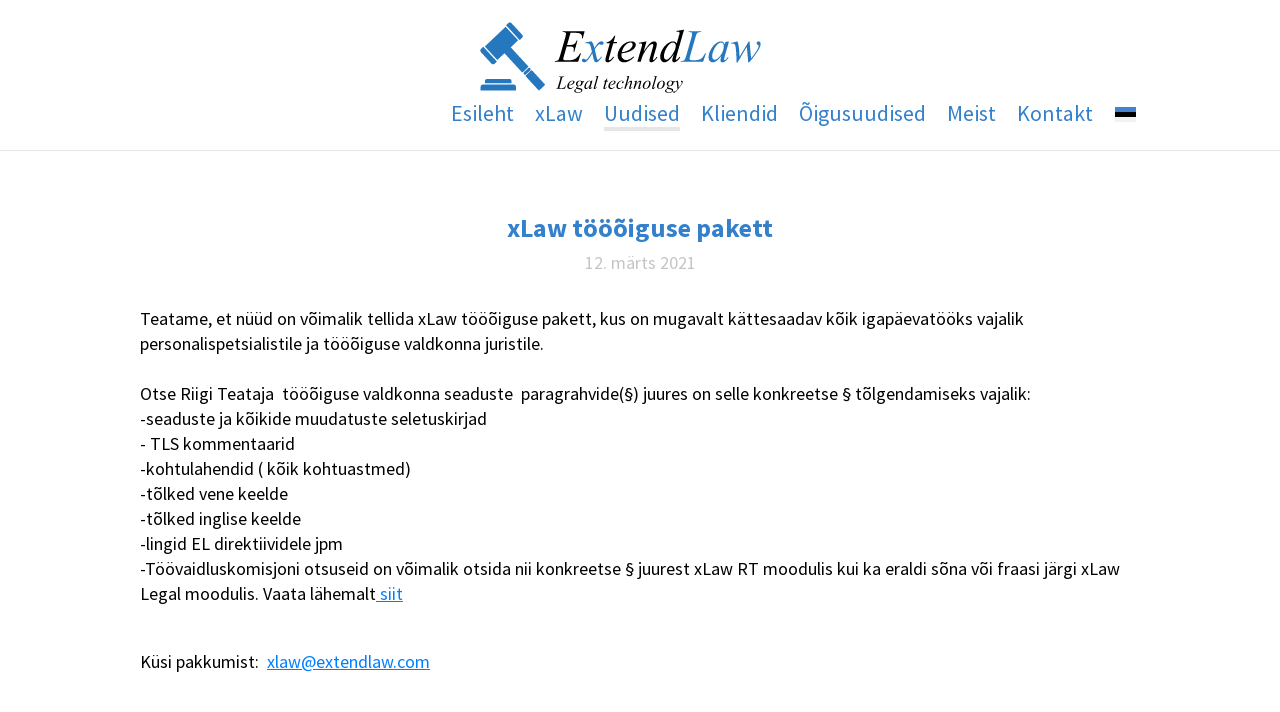

--- FILE ---
content_type: text/html; charset=utf-8
request_url: https://extendlaw.com/uudised/xlaw-toooiguse-pakett
body_size: 6958
content:
<!DOCTYPE html>
<html class="public" lang="et">
<head prefix="og: http://ogp.me/ns#">
  


  
<!--[if IE]><meta http-equiv="X-UA-Compatible" content="IE=edge"><![endif]-->


<meta http-equiv="Content-Type" content="text/html; charset=utf-8">
<meta name="viewport" content="width=device-width, initial-scale=1, maximum-scale=1, user-scalable=no">
<meta name="format-detection" content="telephone=no">



  <link rel="icon" href="/favicon.ico" type="image/x-icon">
  <link rel="shortcut icon" href="/favicon.ico" type="image/ico">
  <link rel="shortcut icon" href="/favicon.ico" type="image/x-icon">





<!--<link href="/stylesheets/main.min.css" media="screen" rel="stylesheet" type="text/css" />-->
<link href="/stylesheets/main.css" media="screen" rel="stylesheet" type="text/css" />

<!--[if lt IE 9]><link href="/stylesheets/ie8.min.css" media="screen" rel="stylesheet" type="text/css" /><![endif]-->


<link rel="stylesheet" href="https://fonts.googleapis.com/css?family=Fira+Sans:400,400italic,700,700italic|Lato:400,400italic,700,700italic|Montserrat:400,700|Open+Sans:400,400italic,700,700italic|Roboto:400,400italic,700,700italic|Source+Sans+Pro:400,400italic,700,700italic|Ubuntu:400,400italic,700,700italic|Arvo|Crimson+Text:400,400italic,700,700italic|Lora:400,400italic,700,700italic|Noto+Serif|Playfair+Display:400,400italic,700italic,700|PT+Serif:400,400italic,700,700italic|Roboto+Slab:400,700|Anonymous+Pro:400,400italic,700,700italic|Cousine:400,400italic,700,700italic|Roboto+Mono:400,400italic,700,700italic|Ubuntu+Mono:400,400italic,700,700italic&subset=latin,greek,cyrillic-ext,latin-ext,cyrillic,greek-ext,vietnamese,hebrew">

<style type="text/css" data-voog-style> :root { } :root { --header-body-font-weight: 700; --header-body-font-style: normal; --header-body-border-style: none; --header-body-text-transform: none; --menu-main-font-weight: 400; --menu-main-hover-font-weight: 400; --menu-main-active-font-weight: 400; --menu-main-font-style: normal; --menu-main-hover-font-style: normal; --menu-main-active-font-style: normal; --menu-main-text-transform: none; --menu-main-hover-text-transform: none; --menu-main-active-text-transform: none; } :root { --headings-title-line-height: 1.3; --headings-title-font-size: 36px; --headings-title-font-weight: 700; --headings-title-font-style: normal; --headings-title-text-decoration: none; --headings-title-text-transform: none; --headings-heading-font-weight: 700; --headings-heading-font-style: normal; --headings-heading-text-decoration: none; --headings-heading-text-transform: none; --headings-subheading-font-weight: 700; --headings-subheading-font-style: italic; --headings-subheading-text-decoration: none; --headings-subheading-text-transform: none; } :root { --blog-headings-text-alignment: center; --blog-headings-font-weight: 700; --blog-headings-hover-font-weight: 700; --blog-headings-font-style: normal; --blog-headings-hover-font-style: normal; --blog-headings-hover-color: rgba(0, 0, 0, 0.5); --blog-headings-text-transform: none; --blog-headings-hover-text-transform: none; --blog-date-text-alignment: center; --blog-date-font-size: 18px; --blog-date-color: rgba(0, 0, 0, 0.23); --blog-date-font-weight: 400; --blog-date-font-style: normal; --blog-date-text-decoration: none; --blog-date-text-transform: none; --content-body-font-size: 18px; --content-link-font-weight: 400; --content-link-hover-font-weight: 400; --content-link-font-style: normal; --content-link-hover-font-style: normal; --content-link-text-decoration: underline; --content-link-hover-text-decoration: none; --content-link-text-transform: none; --content-link-hover-text-transform: none; } :root { --content-button-padding: 24px; --content-button-font-size: 18px; --content-button-font-weight: 400; --content-button-font-style: normal; --content-button-text-decoration: none; --content-button-text-transform: none;} :root { --list-font-weight: 400; --list-font-style: normal; --list-text-decoration: none; --list-text-transform: none; } :root { --table-border-style: solid;} :root { --form-label-font-size: 16px; --form-label-font-weight: 700; --form-label-font-style: normal; --form-label-text-decoration: none; --form-label-text-transform: none; --form-field-font-weight: 400; --form-field-font-style: normal; --form-field-text-decoration: none; --form-field-text-transform: none; } :root { --footer-body-font-weight: 400; --footer-body-font-style: normal; --footer-body-text-decoration: none; --footer-body-text-transform: none; --footer-body-color: rgba(255, 255, 255, 0.5);} body { font-family: var(--main-font-family);}.content { background-color: var(--content-background-color);}.content-page .content .wrap { max-width: var(--content-max-width);}.summary { background-color: var(--secondary-color);}.content-formatted { font-size: var(--content-body-font-size); line-height: var(--content-body-line-height); color: var(--content-body-color);}.dark-background .content-formatted { color: var(--fourth-color);}.content-formatted.header-body { font-size: var(--focus-area-body-font-size); font-style: var(--focus-area-body-font-style); font-weight: var(--focus-area-body-font-weight); line-height: var(--focus-area-body-line-height); text-decoration: var(--focus-area-body-text-decoration); text-transform: var(--focus-area-body-text-transform);}.dark-background .content-formatted h1, .dark-background .content-formatted h2, .dark-background .content-formatted h3, .dark-background .content-formatted h4, .dark-background .content-formatted h5, .dark-background .content-formatted h6, .dark-background .content-formatted p, .dark-background .content-formatted ul, .dark-background .content-formatted ol, .dark-background .content-formatted pre, .dark-background .content-formatted code, .dark-background .content-formatted table { color: var(--fourth-color);}.content-formatted h1 { font-size: var(--headings-title-font-size); font-style: var(--headings-title-font-style); font-weight: var(--headings-title-font-weight); line-height: var(--headings-title-line-height); color: var(--headings-title-color); text-align: var(--headings-title-text-alignment); text-decoration: var(--headings-title-text-decoration); text-transform: var(--headings-title-text-transform);}.content-formatted h2 { font-size: var(--headings-heading-font-size); font-style: var(--headings-heading-font-style); font-weight: var(--headings-heading-font-weight); line-height: var(--headings-heading-line-height); color: var(--headings-heading-color); text-align: var(--headings-heading-text-alignment); text-decoration: var(--headings-heading-text-decoration); text-transform: var(--headings-heading-text-transform);}.content-formatted h3,.content-formatted h4,.content-formatted h5,.content-formatted h6 { font-size: var(--headings-subheading-font-size); font-style: var(--headings-subheading-font-style); font-weight: var(--headings-subheading-font-weight); line-height: var(--headings-subheading-line-height); color: var(--headings-subheading-color); text-align: var(--headings-subheading-text-alignment); text-decoration: var(--headings-subheading-text-decoration); text-transform: var(--headings-subheading-text-transform);}.content-formatted a:not(.custom-btn) { font-style: var(--content-link-font-style); font-weight: var(--content-link-font-weight); color: var(--content-link-color); text-decoration: var(--content-link-text-decoration); text-transform: var(--content-link-text-transform);}.content-formatted a:not(.custom-btn):hover { font-style: var(--content-link-hover-font-style); font-weight: var(--content-link-hover-font-weight); color: var(--content-link-hover-color); text-decoration: var(--content-link-hover-text-decoration); text-transform: var(--content-link-hover-text-transform);}.content-formatted a.custom-btn { padding: calc(var(--content-button-padding) - 10px) var(--content-button-padding); font-size: var(--content-button-font-size); font-style: var(--content-button-font-style); font-weight: var(--content-button-font-weight); color: var(--content-button-color); text-decoration: var(--content-button-text-decoration); text-transform: var(--content-button-text-transform); background-color: var(--content-button-background-color);}.content-formatted ul,.content-formatted ol,.content-formatted dl { font-size: var(--list-font-size); font-style: var(--list-font-style); font-weight: var(--list-font-weight); color: var(--list-color); text-decoration: var(--list-text-decoration); text-transform: var(--list-text-transform);}.content-formatted table tr th,.content-formatted table tr td { padding: calc(var(--table-padding) - 4px) var(--table-padding); font-size: var(--table-font-size); border-top-style: var(--table-border-style);}.content-formatted table tr th:first-child,.content-formatted table tr td:first-child { border-left-style: var(--table-border-style);}.content-formatted table tr th:last-child,.content-formatted table tr td:last-child { border-right-style: var(--table-border-style);}.content-formatted table tr:last-child td { border-bottom-style: var(--table-border-style);}.menu-btn .menu-stripe { background-color: var(--secondary-color);}.menu-main .menu-link { font-size: var(--menu-main-font-size); font-style: var(--menu-main-font-style); font-weight: var(--menu-main-font-weight); color: var(--menu-main-color); text-transform: var(--menu-main-text-transform);}.menu-main .menu-link.active, .menu-main .menu-link:hover { border-bottom-color: var(--secondary-color); box-shadow: inset 0 -3px 0 var(--secondary-color);}.menu-main .menu-link:hover { font-style: var(--menu-main-hover-font-style); font-weight: var(--menu-main-hover-font-weight); color: var(--menu-main-hover-color); text-transform: var(--menu-main-hover-text-transform);}.menu-main .menu-link.active, .menu-main .menu-link.active:hover { font-style: var(--menu-main-active-font-style); font-weight: var(--menu-main-active-font-weight); color: var(--menu-main-active-color); text-transform: var(--menu-main-active-text-transform);}@media screen and (max-width: 900px) { .menu-main { display: none; } .menu-main.expanded .menu-link.active, .menu-main.expanded .menu-link.active:hover { color: var(--secondary-color); }}.menu-sub { background-color: var(--content-background-color);}.menu-sub .menu { text-align: right;}.menu-sub .menu-link { font-size: var(--menu-sub-font-size); font-style: var(--menu-sub-font-style); font-weight: var(--menu-sub-font-weight); color: var(--menu-sub-color); text-decoration: var(--menu-sub-text-decoration); text-transform: var(--menu-sub-text-transform);}.menu-sub .menu-link.active { font-style: var(--menu-sub-active-font-style); font-weight: var(--menu-sub-active-font-weight); color: var(--menu-sub-active-color); text-decoration: var(--menu-sub-active-text-decoration); text-transform: var(--menu-sub-active-text-transform);}.menu-sub .menu-link:not(.active):hover { font-style: var(--menu-sub-hover-font-style); font-weight: var(--menu-sub-hover-font-weight); color: var(--menu-sub-hover-color); text-decoration: var(--menu-sub-hover-text-decoration); text-transform: var(--menu-sub-hover-text-transform);}.menu-pagination .menu-item.disabled .menu-link:hover { color: var(--primary-color);}.menu-pagination .menu-item.active .menu-link { color: var(--secondary-color);}.menu-pagination .menu-item .menu-link { color: var(--primary-color);}.menu-pagination .menu-item .menu-link:hover { color: var(--secondary-color);}.header-title,.header-title a { font-size: var(--header-body-font-size); font-style: var(--header-body-font-style); font-weight: var(--header-body-font-weight); color: var(--header-body-color); text-decoration: var(--header-body-text-decoration); text-transform: var(--header-body-text-transform);}.front-page .light-background .post-title, .front-page .dark-background .post-title { border-bottom-style: var(--blog-front-headings-border-bottom-style);}.front-page .light-background .post-title:hover, .front-page .dark-background .post-title:hover { font-style: var(--blog-front-headings-hover-font-style); font-weight: var(--blog-front-headings-hover-font-weight); text-transform: var(--blog-front-headings-hover-text-transform); border-bottom-style: var(--blog-front-headings-hover-border-bottom-style);}.front-page .light-background .blog-title,.front-page .light-background .post-date { color: var(--primary-color);}.front-page .light-background .post-title, .front-page .light-background .post-title a { color: var(--primary-color);}.front-page .dark-background .post-title { border-bottom-color: var(--fourth-color);}.front-page .dark-background .post-title, .front-page .dark-background .post-title a { color: var(--fourth-color);}.front-page .blog-title { font-size: var(--blog-front-label-font-size); font-style: var(--blog-front-label-font-style); font-weight: var(--blog-front-label-font-weight); line-height: var(--blog-front-label-line-height); color: var(--fourth-color); text-decoration: var(--blog-front-label-text-decoration); text-transform: var(--blog-front-label-text-transform);}.front-page .post-title { font-size: var(--blog-front-headings-font-size); font-style: var(--blog-front-headings-font-style); font-weight: var(--blog-front-headings-font-weight); line-height: var(--blog-front-headings-line-height); text-transform: var(--blog-front-headings-text-transform); border-bottom-color: var(--primary-color);}.front-page .post-date { font-size: var(--blog-front-date-font-size); font-style: var(--blog-front-date-font-style); font-weight: var(--blog-front-date-font-weight); color: var(--fourth-color); text-decoration: var(--blog-front-date-text-decoration); text-transform: var(--blog-front-date-text-transform);}.blog-page .post-header,.post-page .post-header { text-align: var(--blog-headings-text-alignment);}.blog-page .post-title,.post-page .post-title { border-bottom: solid 1px var(--blog-headings-underline-color); box-shadow: inset 0 -3px 0 var(--blog-headings-underline-color);}.blog-page .post-title:hover,.post-page .post-title:hover { border-bottom: solid 1px var(--blog-headings-hover-underline-color); box-shadow: inset 0 -3px 0 var(--blog-headings-hover-underline-color);}.blog-page .post-title, .blog-page .post-title a,.post-page .post-title,.post-page .post-title a { font-size: var(--blog-headings-font-size); font-style: var(--blog-headings-font-style); font-weight: var(--blog-headings-font-weight); line-height: var(--blog-headings-line-height); color: var(--blog-headings-color); text-transform: var(--blog-headings-text-transform);}.blog-page .post-title a:hover,.post-page .post-title a:hover { font-style: var(--blog-headings-hover-font-style); font-weight: var(--blog-headings-hover-font-weight); color: var(--blog-headings-hover-color); text-transform: var(--blog-headings-hover-text-transform);}.blog-page .post-date,.post-page .post-date { font-size: var(--blog-date-font-size); font-style: var(--blog-date-font-style); font-weight: var(--blog-date-font-weight); color: var(--blog-date-color); text-align: var(--blog-date-text-alignment); text-decoration: var(--blog-date-text-decoration); text-transform: var(--blog-date-text-transform);}.blog-page .post-content { max-width: var(--content-max-width);}.post-nav { max-width: var(--content-max-width);}.post-nav-direction { color: var(--content-link-color);}.tags-editor { color: var(--content-body-color);}.search-open-btn svg,.search-close-btn svg { fill: var(--secondary-color);}.content-formatted .form_field .edy-fe-label,.content-formatted .form_field .form_field_label { font-size: var(--form-label-font-size); font-style: var(--form-label-font-style); font-weight: var(--form-label-font-weight); color: var(--form-label-color); text-decoration: var(--form-label-text-decoration); text-transform: var(--form-label-text-transform);}.content-formatted .form_field_textfield,.content-formatted .form_field_textarea,.content-formatted .form_field_select,.content-formatted .form_field_file,.content-formatted .edy-fe-fieldinputs label,.content-formatted .form_field label { font-style: var(--form-field-font-style); font-weight: var(--form-field-font-weight); color: var(--form-field-color); text-decoration: var(--form-field-text-decoration); text-transform: var(--form-field-text-transform);}.content-formatted .form_submit input { padding: calc(var(--content-button-padding) - 10px) var(--content-button-padding); font-size: var(--content-button-font-size); font-style: var(--content-button-font-style); font-weight: var(--content-button-font-weight); color: var(--content-button-color); text-decoration: var(--content-button-text-decoration); text-transform: var(--content-button-text-transform); background-color: var(--content-button-background-color);}.comments { background-color: var(--content-background-color);}.footer .content-formatted { font-size: var(--footer-body-font-size); font-style: var(--footer-body-font-style); font-weight: var(--footer-body-font-weight); color: var(--footer-body-color); text-decoration: var(--footer-body-text-decoration); text-transform: var(--footer-body-text-transform);}.footer-inner { background-color: var(--footer-body-background-color);}</style>


<script src="/javascripts/modernizr-custom.min.js"></script>



<title>xLaw tööõiguse pakett — ExtendLaw</title>





<meta property="og:type" content="article">
<meta property="og:url" content="https://extendlaw.com/uudised/xlaw-toooiguse-pakett">
<meta property="og:title" content="xLaw tööõiguse pakett — ExtendLaw">
<meta property="og:site_name" content="ExtendLaw">



  











<link href="/uudised.rss" rel="alternate" title="RSS voog" type="application/rss+xml" />

<meta property="og:type" content="website" />
<meta name="google-site-verification" content="a69KVpRNib7PTCra1BSrEZjsyBCqbDpfvbFZI35xq1E" />
<meta name="facebook-domain-verification" content="hcsd6htc82jpt1mkpefos14h9vddm2" />

  <style>
  
  
</style>


<style type="text/css" data-voog-style-variables>:root {--secondary-color: rgb(230,230,230);
--content-link-color: rgb(0,127,255);
--content-link-hover-color: rgb(0,127,255);
--content-button-background-color: rgb(179,179,179);
--primary-color: rgb(0,0,0);
--header-body-color: rgb(0,0,0);
--headings-title-color: rgb(51,128,204);
--headings-heading-color: rgb(51,128,204);
--headings-subheading-color: rgb(51,128,204);
--content-body-color: rgb(0,0,0);
--list-color: rgb(0,0,0);
--form-label-color: rgb(0,0,0);
--form-field-color: rgb(0,0,0);
--menu-sub-color: rgb(23,23,134);
--third-color: rgb(0,0,0);
--footer-body-background-color: rgb(0,0,0);
--focus-area-body-line-height: 1;
--focus-area-body-font-size: 8px;
--menu-main-color: rgb(51,128,204);
--menu-main-hover-color: rgb(51,128,204);
--menu-main-active-color: rgb(51,128,204);
--content-background-color: rgb(255,255,255);
--fourth-color: transparent;
--content-button-color: rgb(0,0,0);
--table-padding: 58px;
--table-font-size: 13px;
--blog-headings-color: rgb(51,128,204);
--blog-headings-font-size: 26px;
--blog-headings-line-height: 1.3;
--blog-headings-underline-color: transparent;
--blog-headings-hover-underline-color: transparent;
--content-body-line-height: 1.4;
--footer-body-font-size: 20px;
--list-font-size: 33px;
--headings-subheading-line-height: 1.5;
--headings-heading-font-size: 18px;
--headings-heading-line-height: 1.6;
--header-body-font-size: 40px;
--menu-main-font-size: 22px;
--headings-title-text-alignment: left;
--headings-heading-text-alignment: right;
--headings-subheading-text-alignment: center;
--headings-subheading-font-size: 22px;
--content-max-width: 1000px;
--menu-sub-font-size: 13px;
--main-font-family: "Source Sans Pro", sans-serif;
--blog-front-headings-font-size: 25px;
}
</style><script>(function(d){if(function(){var r,s=d.createElement("style");s.innerHTML="root: { --tmp: red; }";d.head.appendChild(s);r=!!(window.CSS&&CSS.supports&&CSS.supports("color","var(--tmp)"));s.parentNode.removeChild(s);return!r}()){var ds1="[data-voog-style]",ds2="[data-voog-style-variables]",rv=/(--[A-Za-z\d_-]+?)\s*:\s*(.+?)\s*;/gi,rx=/[^\s;]+\s*:\s*[^{;}\n]*?var\(\s*.+?\s*\)\s*[^;}\n]*?;/gi,sv=d.querySelectorAll(ds1+","+ds2),s=d.querySelectorAll(ds1),i=0,src="",vars={},m;for(;i<sv.length;src+=sv[i++].innerHTML);while((m=rv.exec(src))!==null&&(vars[m[1]]=m[2]));for(i=s.length;i--;){s[i].innerHTML=s[i].innerHTML.replace(rx,function(r){var sr=r,rep=false;sr=sr.replace(/var\(\s*(.+?)\s*\)/gi,function(st,k){if(vars[k]!==undefined){rep=true;return vars[k]}else{return st}});return rep?sr+r:r})}}})(document);
</script></head>

<body class="post-page content-page multilingual">
  <div class="container-wrap">
    <div class="container">
      <header class="header js-header">
<!--  -->

  <div class="header-top">
    <div class="wrap">
      <div class="header-left">
        <div class="header-title"><a href="/et"><div class="edy-texteditor-container image-container edy-positionable-container-center" contenteditable="false" unselectable="on" style="width: 284px; max-width: 100%; text-align: left; display: block; float: none; overflow: hidden; position: relative; margin-left: auto; margin-right: auto;" data-image-id="15059794">
  <div class="edy-padding-resizer-wrapper" style="padding-bottom: 25.55%; position: relative; overflow: hidden;">
      <picture title="" style="position: absolute; display: block; max-width: none; width: auto; height: 100%; left: -0.02%; top: 0%;">
        <!--[if IE 9]><video style="display: none;"><![endif]-->
        <source sizes="287px" srcset="//media.voog.com/0000/0040/5029/photos/extendlaw.svg 1820w">
        <!--[if IE 9]></video><![endif]-->
        <img src="//media.voog.com/0000/0040/5029/photos/extendlaw.svg" title="" alt="" style="position: absolute; max-width: none; width: auto; height: 100%;">
      </picture>
    </div>
</div><div style="text-align: center;"></div></a></div>
      </div>

      <div class="header-right">
        

        <nav class="menu-main js-menu-main js-popover js-prevent-sideclick">
          <ul class="menu">
  
    <li class="menu-item">
      <a class="menu-link" href="/et">Esileht</a>
    </li>
  

  
    <li class="menu-item">
      <a class="menu-link" href="/xlaw">xLaw</a>
    </li>
  
    <li class="menu-item">
      <a class="menu-link active" href="/uudised">Uudised</a>
    </li>
  
    <li class="menu-item">
      <a class="menu-link" href="/kliendid">Kliendid</a>
    </li>
  
    <li class="menu-item">
      <a class="menu-link" href="/oigusuudised">Õigusuudised</a>
    </li>
  
    <li class="menu-item">
      <a class="menu-link" href="/meist">Meist</a>
    </li>
  
    <li class="menu-item">
      <a class="menu-link" href="/kontakt">Kontakt</a>
    </li>
  

  
</ul>

          
          <div class="menu-lang js-menu-lang js-prevent-sideclick flags-enabled">
            <ul class="menu">
  
    <li class="menu-item"><a class="menu-link lang-flag lang-flag-et active" href="/uudised" data-lang-code="et">Eesti keeles</a></li>
  
    <li class="menu-item"><a class="menu-link lang-flag lang-flag-en" href="/xlaw-word" data-lang-code="en">English</a></li>
  
  
</ul>



          </div>
          
        </nav>

        


        <button class="menu-btn js-menu-btn js-btn js-prevent-sideclick">
          <span class="menu-stripe"></span>
          <span class="menu-stripe"></span>
          <span class="menu-stripe"></span>
        </button>

        
          <nav class="menu-lang js-menu-lang js-prevent-sideclick flags-enabled">
            <button class="menu-lang-btn js-menu-lang-btn lang-flag lang-flag-et" data-lang-code="et" >
              
            </button>
            <div class="menu-lang-popover js-menu-lang-popover js-popover">
              <ul class="menu">
  
    <li class="menu-item"><a class="menu-link lang-flag lang-flag-et active" href="/uudised" data-lang-code="et">Eesti keeles</a></li>
  
    <li class="menu-item"><a class="menu-link lang-flag lang-flag-en" href="/xlaw-word" data-lang-code="en">English</a></li>
  
  
</ul>



            </div>
          </nav>
        

      </div>
    </div>
  </div>

 <!-- -->
</header>

      
  



      <main class="content" role="main">
        <article class="post">
  <div class="wrap">
    <header class="post-header">
      
        <h1 class="post-title">xLaw tööõiguse pakett</h1>
      
      <time class="post-date" datetime="2021-03-12">12. märts 2021</time>
    </header>

    <div class="post-content">
      <div class="post-excerpt content-formatted" >Teatame, et nüüd on  võimalik tellida xLaw tööõiguse pakett, kus on mugavalt kättesaadav  kõik igapäevatööks vajalik<br> personalispetsialistile ja tööõiguse valdkonna juristile.<br><br>Otse Riigi Teataja&nbsp; tööõiguse valdkonna seaduste&nbsp; paragrahvide(§) juures on selle konkreetse § tõlgendamiseks vajalik: <br>-seaduste ja kõikide muudatuste seletuskirjad<br>- TLS kommentaarid<br>-kohtulahendid ( kõik kohtuastmed) <br>-tõlked vene keelde <br>-tõlked inglise keelde<br>-lingid EL direktiividele  jpm<br>-Töövaidluskomisjoni  otsuseid  on võimalik otsida nii konkreetse § juurest xLaw RT moodulis kui ka eraldi sõna või fraasi järgi xLaw Legal moodulis.  Vaata lähemalt<a href="/eripakett/xlaw-toooigus" target="_blank"> siit</a>  <br><br>


















<p>Küsi pakkumist: &nbsp;<a href="mailto:xlaw@extendlaw.com">xlaw@extendlaw.com</a></p>

<p>&nbsp;</p>





<br></div>
      
        <div class="post-body content-formatted"></div>
      
    </div>
  </div>
</article>

      </main>

      
        <div class="post-nav">
          <div class="post-nav-inner">
            
              <a class="post-nav-link post-nav-link-older" href="/uudised/extendlaw-toetab-harjutuskohtu-voistlust">
                <div class="post-nav-link-inner">
                  <div class="post-nav-direction">Eelmine</div>
                  <div class="post-nav-title">ExtendLaw  toetab  Harjutuskohtu võistlust</div>
                </div>
              </a>
            

            
              <a class="post-nav-link post-nav-link-newer" href="/uudised/xlaw-6-aastat">
                <div class="post-nav-link-inner">
                  <div class="post-nav-direction">Järgmine</div>
                  <div class="post-nav-title">xLaw – 6 aastat!</div>
                </div>
              </a>
            
          </div>
        </div>
      

      

      <footer class="footer js-footer">
  
    <div class="menu-pagination-wrap js-menu-pagination-wrap"></div>
  

  <div class="footer-inner">
    <div class="wrap">
      <div class="footer-left content-formatted">

<div style="text-align: center;"><br></div>
</div>
      <div class="footer-right content-formatted js-custom-content-formatted">









<span style="font-size: 10px;">ExtendLaw 2024</span><span style="font-size: 9px;">&nbsp; &nbsp;www.extendlaw.com&nbsp; &nbsp;/&nbsp; &nbsp;  &nbsp;</span><span style="font-size: 7px;"> All images:&nbsp;
















<b>http://www.freepik.com</b></span>













</div>
    </div>
  </div>
</footer>

    </div>
  </div>

  
<script src="/javascripts/global-application.min.js"></script>
<script src="//static.voog.com/libs/picturefill/1.9.1/picturefill.min.js"></script>




<script type="text/javascript">
var _ews = _ews || {"_account":"A-405029-1","_tzo":"7200"};

(function() {
  var s = document.createElement('script'); s.type = 'text/javascript'; s.async = true;
  s.src = 'https://s.voog.com/_tr-v1.js';
  (
    document.getElementsByTagName('head')[0] ||
    document.getElementsByTagName('body')[0]
  ).appendChild(s);
})();
</script>


  

  <script>site.initArticlePage();</script>
  <script src="/javascripts/placeholder.js"></script>
  <script>$('.js-placeholder').placeholder();</script>
</body>
</html>


--- FILE ---
content_type: text/css
request_url: https://extendlaw.com/stylesheets/main.css
body_size: 8797
content:
/* FONTS */
@font-face {
  font-family: "Arvo";
  font-style: normal;
  font-weight: 400;
  src: url("../assets/arvo-regular.eot?#iefix") format("embedded-opentype"), url("../assets/arvo-regular.woff2") format("woff2"), url("../assets/arvo-regular.woff") format("woff"), url("../assets/arvo-regular.ttf") format("truetype"), url("../assets/arvo-regular.svg#Arvo") format("svg");
}
@font-face {
  font-family: "Arvo";
  font-style: italic;
  font-weight: 400;
  src: url("../assets/arvo-italic.eot?#iefix") format("embedded-opentype"), url("../assets/arvo-italic.woff2") format("woff2"), url("../assets/arvo-italic.woff") format("woff"), url("../assets/arvo-italic.ttf") format("truetype"), url("../assets/arvo-italic.svg#Arvo") format("svg");
}
@font-face {
  font-family: "Arvo";
  font-style: normal;
  font-weight: 700;
  src: url("../assets/arvo-bold.eot?#iefix") format("embedded-opentype"), url("../assets/arvo-bold.woff2") format("woff2"), url("../assets/arvo-bold.woff") format("woff"), url("../assets/arvo-bold.ttf") format("truetype"), url("../assets/arvo-bold.svg#Arvo") format("svg");
}
@font-face {
  font-family: "Arvo";
  font-style: italic;
  font-weight: 700;
  src: url("../assets/arvo-bold-italic.eot?#iefix") format("embedded-opentype"), url("../assets/arvo-bold-italic.woff2") format("woff2"), url("../assets/arvo-bold-italic.woff") format("woff"), url("../assets/arvo-bold-italic.ttf") format("truetype"), url("../assets/arvo-bold-italic.svg#Arvo") format("svg");
}
/* GENERAL */
body {
  position: relative;
  margin: 0;
  padding: 0;
  font-family: "Arvo", "Helvetica Neue", "Helvetica", "Arial", sans-serif;
  font-weight: 400;
  font-size: 18px;
  line-height: 1.7;
  color: #000000;
  color: rgba(0, 0, 0, 0.73);
  background-position: center;
  background-attachment: fixed;
  background-size: cover;
}
body.search-open {
  position: fixed;
  overflow: hidden;
  width: 100%;
}

.container:after, .content-formatted:after, .contacts .content-formatted table tr:after, .footer .content-formatted table tr:after, .menu-pagination .menu:after, .header-top .wrap:after, .main-feature .wrap:after,
.summary .wrap:after, .search:after,
.search-form:after, .content-formatted .form_submit:after, .comment-form:after, .footer-inner .wrap:after {
  content: "";
  display: table;
  clear: both;
}

.menu-sub .menu-item, .header-title, .post-title, .post-title a, .comments .comment-messages {
  word-break: break-word;
  -webkit-hyphens: auto;
  -ms-hyphens: auto;
  hyphens: auto;
}

.loader, .background-image,
.background-color {
  top: 0;
  left: 0;
  right: 0;
  bottom: 0;
}

.vg-bg-picker-btn, .menu-btn, .menu-lang-btn, .option-btn, .search-btn {
  margin: 0;
  padding: 0;
  background: none;
  border: none;
  cursor: pointer;
}
.vg-bg-picker-btn:focus, .menu-btn:focus, .menu-lang-btn:focus, .option-btn:focus, .search-btn:focus {
  outline: none;
}
.vg-bg-picker-btn::-moz-focus-inner, .menu-btn::-moz-focus-inner, .menu-lang-btn::-moz-focus-inner, .option-btn::-moz-focus-inner, .search-btn::-moz-focus-inner {
  padding: 0;
  border: none;
}

.menu-pagination .menu-item,
.menu-pagination .menu-item .menu-link, .footer-inner .voog-reference a {
  display: inline-block;
}

.btn {
  display: inline-block;
  padding: 10px 40px;
  line-height: 1.3;
  font-style: normal;
  font-size: 24px;
  background-color: #e4ac00;
}
.btn:before {
  content: '\A';
}
.btn:hover {
  background-color: #E4AC00;
  background-color: rgba(228, 172, 0, 0.8);
}
.btn a {
  text-decoration: none;
}

.loader {
  position: fixed;
  z-index: 10;
}
.loader:not(.hidden) .loader-cube {
  transition: opacity 0.5s ease-in 1.5s;
}
.loader.hidden {
  top: auto;
}

.loader-cube {
  position: absolute;
  z-index: 1;
  top: 50%;
  left: 50%;
  opacity: 1;
  width: 10px;
  height: 10px;
  margin-top: -52px;
  margin-left: -26px;
  background-color: #000000;
  background-color: rgba(0, 0, 0, 0.5);
  -webkit-animation: cubemove 1.8s infinite ease-in-out;
  animation: cubemove 1.8s infinite ease-in-out;
}
.hidden .loader-cube {
  opacity: 0;
}

.loader-cube-2 {
  -webkit-animation-delay: -0.9s;
  animation-delay: -0.9s;
}

@-webkit-keyframes cubemove {
  25% {
    -webkit-transform: translateX(42px) rotate(-90deg) scale(0.5);
  }
  50% {
    -webkit-transform: translateX(42px) translateY(42px) rotate(-180deg);
  }
  75% {
    -webkit-transform: translateX(0px) translateY(42px) rotate(-270deg) scale(0.5);
  }
  100% {
    -webkit-transform: rotate(-360deg);
  }
}
@keyframes cubemove {
  25% {
    -webkit-transform: translateX(42px) rotate(-90deg) scale(0.5);
    -ms-transform: translateX(42px) rotate(-90deg) scale(0.5);
    transform: translateX(42px) rotate(-90deg) scale(0.5);
  }
  50% {
    -webkit-transform: translateX(42px) translateY(42px) rotate(-180deg);
    -ms-transform: translateX(42px) translateY(42px) rotate(-180deg);
    transform: translateX(42px) translateY(42px) rotate(-180deg);
  }
  75% {
    -webkit-transform: translateX(0px) translateY(42px) rotate(-270deg) scale(0.5);
    -ms-transform: translateX(0px) translateY(42px) rotate(-270deg) scale(0.5);
    transform: translateX(0px) translateY(42px) rotate(-270deg) scale(0.5);
  }
  100% {
    -webkit-transform: rotate(-360deg);
    -ms-transform: rotate(-360deg);
    transform: rotate(-360deg);
  }
}
.vg-bg-picker-btn {
  position: absolute;
}

.background-image,
.background-color {
  position: absolute;
}

.background-image {
  z-index: -2;
  background-position: center;
  background-size: cover;
}

.background-color {
  z-index: -1;
}

.container-wrap {
  display: -webkit-flex;
  display: -ms-flexbox;
  display: flex;
}

.container {
  display: -webkit-flex;
  display: -ms-flexbox;
  display: flex;
  -webkit-flex-direction: column;
      -ms-flex-direction: column;
          flex-direction: column;
  width: 100%;
  min-height: 100vh;
}
.editmode .container {
  min-height: calc(100vh - 40px);
}
.search-open .container {
  position: static;
}
.container a {
  text-decoration: none;
}
.container a img {
  border: none;
}

.wrap {
  margin: 0 auto;
}

.front-page .wrap, .menu-sub .wrap, .header-top .wrap, .footer-inner .wrap {
  max-width: 1000px;
}

.content-formatted {
  word-break: break-word;
  word-wrap: break-word;
  -webkit-hyphens: none;
  -ms-hyphens: none;
  hyphens: none;
}
.dark-background .content-formatted {
  color: white;
}
.main-feature .content-formatted, .quotation .content-formatted {
  line-height: 1.4;
}
.quotation .content-formatted {
  width: 100%;
  -webkit-align-self: center;
  -ms-grid-row-align: center;
      align-self: center;
  -ms-flex-item-align: center;
}
.contacts .content-formatted {
  text-align: center;
  font-size: 20px;
}
.content-formatted.header-body {
  line-height: 1.5;
  font-style: italic;
  font-size: 30px;
}
@media screen and (max-width: 582px) {
  .content-formatted.header-body {
    font-size: 24px;
  }
}
.content-formatted.footer-left {
  font-size: 20px;
}
.content-formatted.footer-right {
  font-size: 16px;
}
.content-formatted h1:first-child,
.content-formatted h2:first-child,
.content-formatted h3:first-child,
.content-formatted h4:first-child,
.content-formatted h5:first-child,
.content-formatted h6:first-child,
.content-formatted p:first-child,
.content-formatted ul:first-child,
.content-formatted ol:first-child,
.content-formatted pre:first-child,
.content-formatted code:first-child,
.content-formatted .edy-positionable-container-center:first-child,
.content-formatted .edy-positionable-container-left-block:first-child,
.content-formatted .edy-positionable-container-right-block:first-child,
.content-formatted .edy-texteditor-container-wrapper-center:first-child,
.content-formatted .edy-texteditor-container-wrapper-left-block:first-child,
.content-formatted .edy-texteditor-container-wrapper-right-block:first-child,
.content-formatted .embed-container:first-child,
.content-formatted .table-container:first-child, .editmode .content-formatted table:first-child {
  margin-top: 0;
}
.content-formatted h1:last-child,
.content-formatted h2:last-child,
.content-formatted h3:last-child,
.content-formatted h4:last-child,
.content-formatted h5:last-child,
.content-formatted h6:last-child,
.content-formatted p:last-child,
.content-formatted ul:last-child,
.content-formatted ol:last-child,
.content-formatted pre:last-child,
.content-formatted code:last-child,
.content-formatted .edy-positionable-container-center:last-child,
.content-formatted .edy-positionable-container-left-block:last-child,
.content-formatted .edy-positionable-container-right-block:last-child,
.content-formatted .edy-texteditor-container-wrapper-center:last-child,
.content-formatted .edy-texteditor-container-wrapper-left-block:last-child,
.content-formatted .edy-texteditor-container-wrapper-right-block:last-child,
.content-formatted .embed-container:last-child,
.content-formatted .table-container:last-child, .editmode .content-formatted table:last-child {
  margin-bottom: 0;
}
.dark-background .content-formatted h1, .dark-background
.content-formatted h2, .dark-background
.content-formatted h3, .dark-background
.content-formatted h4, .dark-background
.content-formatted h5, .dark-background
.content-formatted h6, .dark-background
.content-formatted p, .dark-background
.content-formatted ul, .dark-background
.content-formatted ol, .dark-background
.content-formatted pre, .dark-background
.content-formatted code, .dark-background
.content-formatted table {
  color: white;
}
.footer-inner.dark-background .content-formatted h1, .footer-inner.dark-background
.content-formatted h2, .footer-inner.dark-background
.content-formatted h3, .footer-inner.dark-background
.content-formatted h4, .footer-inner.dark-background
.content-formatted h5, .footer-inner.dark-background
.content-formatted h6, .footer-inner.dark-background
.content-formatted p, .footer-inner.dark-background
.content-formatted ul, .footer-inner.dark-background
.content-formatted ol, .footer-inner.dark-background
.content-formatted pre, .footer-inner.dark-background
.content-formatted code, .footer-inner.dark-background
.content-formatted table {
  color: #FFFFFF;
  color: rgba(255, 255, 255, 0.5);
}
.content-formatted h1,
.content-formatted h2,
.content-formatted h3,
.content-formatted h4,
.content-formatted h5,
.content-formatted h6 {
  font-weight: 600;
}
.content-formatted h1, .content-formatted h2 {
  text-align: center;
}
.content-formatted h1 {
  line-height: 1.3;
  font-size: 36px;
}
.contacts .content-formatted h1 {
  font-size: 32px;
}
.content-formatted h2 {
  font-size: 24px;
}
.main-feature .content-formatted h2 {
  margin-bottom: 17px;
  text-align: left;
  font-weight: 400;
  font-style: italic;
}
@media screen and (max-width: 582px) {
  .main-feature .content-formatted h2:first-child {
    margin-top: 0;
  }
}
.contacts .content-formatted h2 {
  font-size: 28px;
}
.content-formatted h3,
.content-formatted h4,
.content-formatted h5,
.content-formatted h6 {
  font-style: italic;
  font-size: 18px;
}
.contacts .content-formatted h3, .contacts
.content-formatted h4, .contacts
.content-formatted h5, .contacts
.content-formatted h6 {
  font-weight: 400;
  font-size: 24px;
}
.main-feature .content-formatted p {
  margin-bottom: 17px;
}
.quotation .content-formatted p {
  margin-top: 7px;
  font-size: 24px;
}
.quotation .content-formatted p:first-child {
  margin-top: 15px;
}
.header-bottom-inner .content-formatted pre, .header-bottom-inner
.content-formatted code, .header-bottom-inner
.content-formatted iframe, .header-bottom-inner
.content-formatted table, .header-bottom-inner
.content-formatted form, .header-bottom-inner
.content-formatted .form, .header-bottom-inner
.content-formatted ul, .header-bottom-inner
.content-formatted ol, .header-bottom-inner
.content-formatted dl {
  text-align: left;
}
.content-formatted a {
  text-decoration: underline;
}
.content-formatted a:not(.custom-btn) {
  color: #e4ac00;
}
.content-formatted a:hover {
  text-decoration: none;
}
.main-feature .content-formatted a {
  font-style: italic;
}
.footer .content-formatted a {
  color: #FFFFFF;
  color: rgba(255, 255, 255, 0.5);
}
.content-formatted pre,
.content-formatted code,
.content-formatted iframe,
.content-formatted table,
.content-formatted form {
  word-break: normal;
  word-wrap: normal;
  -webkit-hyphens: none;
  -ms-hyphens: none;
  hyphens: none;
}
.content-formatted pre,
.content-formatted .edy-positionable-container-center,
.content-formatted .edy-positionable-container-left-block,
.content-formatted .edy-positionable-container-right-block,
.content-formatted .edy-texteditor-container-wrapper-center,
.content-formatted .edy-texteditor-container-wrapper-left-block,
.content-formatted .edy-texteditor-container-wrapper-right-block,
.content-formatted .embed-container,
.content-formatted .table-container, .editmode .content-formatted table {
  margin-top: 10px;
  margin-bottom: 10px;
}
.content-formatted pre,
.content-formatted code {
  font-size: 14px;
  background-color: #000000;
  background-color: rgba(0, 0, 0, 0.1);
}
.content-formatted pre {
  overflow: auto;
  padding: 10px;
}
.content-formatted pre code {
  display: inline;
  padding: 0;
  white-space: pre;
  line-height: inherit;
  background-color: transparent;
  overflow-wrap: normal;
  word-wrap: normal;
  word-break: normal;
}
.content-formatted code {
  display: inline-block;
  padding: 5px;
  overflow-wrap: break-word;
  word-wrap: break-word;
  word-break: break-all;
}
.content-formatted blockquote {
  margin: 20px 40px;
}
.content-formatted iframe {
  max-width: 100%;
}
.map .content-formatted iframe {
  margin-top: 0;
}
.content-formatted .custom-btn {
  display: inline-block;
  padding: 14px 24px;
  line-height: 1.3;
  text-decoration: none;
  font-style: normal;
  font-size: 18px;
  color: white;
  background-color: #e4ac00;
  line-height: 1;
}
.header-bottom .content-formatted .custom-btn {
  padding: 15px 40px;
  font-size: 24px;
  line-height: 1.3;
}
.content-formatted .custom-btn:hover {
  opacity: .8;
}
.content-formatted .contacts::first-line {
  color: red !important;
}
.content-formatted .edy-positionable-container-left {
  margin-right: 3%;
}
.content-formatted .edy-positionable-container-right {
  margin-left: 3%;
}
.content-formatted .edy-image-container-with-title:after {
  display: block;
  padding: 4px;
  font-size: 13px;
  line-height: 1.4;
  content: attr(data-title);
}
.content .content-formatted .table-container {
  margin-bottom: 35px;
}
.content-formatted .overthrow {
  overflow: auto;
  -webkit-overflow-scrolling: touch;
}
.contacts .content-formatted .overthrow {
  -webkit-overflow-scrolling: none;
}
.content-formatted table {
  width: 100%;
  margin: 0 auto;
  font-size: 16px;
  border-collapse: collapse;
  border-spacing: 0;
}
.editmode .content .content-formatted table {
  margin-bottom: 35px;
}
.contacts .content-formatted table, .editmode .contacts .content-formatted table {
  margin-bottom: 0;
}
.content-formatted table tr th,
.content-formatted table tr td {
  padding: 9px 13px;
}
.content-formatted table tr th {
  text-align: left;
  font-weight: 400;
  color: white;
  background-color: #e4ac00;
  border: 1px solid #e4ac00;
}
.footer .content-formatted table tr th {
  color: #FFFFFF;
  color: rgba(255, 255, 255, 0.5);
}
.content-formatted table tr td {
  border-top: 1px solid #000000;
  border-top: 1px solid rgba(0, 0, 0, 0.1);
}
.content-formatted table tr td:first-child {
  border-left: 1px solid #000000;
  border-left: 1px solid rgba(0, 0, 0, 0.1);
}
.contacts .content-formatted table tr td:first-child {
  border-right-style: none;
}
.content-formatted table tr td:last-child {
  border-right: 1px solid #000000;
  border-right: 1px solid rgba(0, 0, 0, 0.1);
}
.contacts .content-formatted table tr td:last-child {
  border-right-style: none;
}
.content-formatted table tr:last-child td {
  border-bottom: 1px solid #000000;
  border-bottom: 1px solid rgba(0, 0, 0, 0.1);
}
.contacts .content-formatted table tr:last-child td {
  border-bottom-style: none;
}
.contacts .content-formatted table, .footer .content-formatted table {
  width: auto;
  border: none;
}
.contacts .content-formatted table tr td, .footer .content-formatted table tr td {
  background: none;
}
.contacts .content-formatted table tr td:first-child, .footer .content-formatted table tr td:first-child {
  padding-left: 0;
  border-left: none;
}
.contacts .content-formatted table tr td:last-child, .footer .content-formatted table tr td:last-child {
  padding-right: 0;
}
.contacts .content-formatted table {
  font-size: 24px;
  line-height: 1;
}
.contacts .content-formatted table tr td {
  padding: 0 25px;
  color: #000000;
  color: rgba(0, 0, 0, 0.73);
  border-top: none;
  border-left: 2px solid #000000;
  border-left: 2px solid rgba(0, 0, 0, 0.2);
  border-right: none;
  border-bottom: none;
}
@media screen and (max-width: 1000px) {
  .contacts .content-formatted table {
    font-size: 20px;
  }
}
@media screen and (max-width: 900px) {
  .contacts .content-formatted table {
    font-size: 16px;
  }
}
.footer .content-formatted table tr td {
  padding: 0 12px;
  border: none;
}
.footer .content-formatted table tr td:last-child {
  padding-right: 0;
}
@media screen and (max-width: 682px) {
  .contacts .content-formatted table, .contacts .content-formatted table tbody, .contacts .content-formatted table tr, .footer .content-formatted table, .footer .content-formatted table tbody, .footer .content-formatted table tr {
    display: block;
  }
  .contacts .content-formatted table tr td, .footer .content-formatted table tr td {
    width: 100%;
    float: left;
    padding: 0;
    box-sizing: border-box;
  }
  .contacts .content-formatted table {
    line-height: inherit;
  }
  .contacts .content-formatted table tr td {
    border-left: none;
    border-bottom: 2px solid #000000;
    border-bottom: 2px solid rgba(0, 0, 0, 0.2);
  }
}

/* MENUS */
.menu-btn {
  display: none;
}
.menu-btn .menu-stripe {
  display: block;
  width: 23px;
  height: 4px;
  margin: 4px auto 0;
  /* background-color: #e4ac00; */
   background-color: black !important;
  opacity: .67;
  border-radius: 5px;
}
.menu-btn .menu-stripe:first-child {
  margin: 0 auto;
}
@media screen and (max-width: 900px) {
  .menu-btn {
    position: absolute;
    top: 25px;
    right: 20px;
    display: inline-block;
    vertical-align: middle;
    width: 30px;
    height: 30px;
  }
  .edy-checkout-button-visible.search-open .menu-btn {
    top: 66px;
  }
  .menu-btn.open .menu-stripe, .menu-btn:hover .menu-stripe {
    opacity: 0.47;
  }
}
@media screen and (max-width: 640px) {
  .menu-btn {
    margin-left: 0;
  }
}

.menu {
  margin-top: 0;
  margin-bottom: 0;
  padding-left: 0;
  list-style: none;
}

.menu-item,
.edit-btn {
  display: inline-block;
  vertical-align: middle;
}

.menu-main .menu-link.untranslated,
.menu-sub .menu-link.untranslated {
  color: #000000;
  color: rgba(0, 0, 0, 0.33);
}

.menu-main {
  position: relative;
  top: 2px;
  display: inline-block;
  vertical-align: middle;
}
.menu-main .menu-item,
.menu-main .edit-btn {
  margin-left: 17px;
}
.menu-main .menu-item {
  word-break: break-word;
  word-wrap: break-word;
  -webkit-hyphens: auto;
  -ms-hyphens: auto;
  hyphens: auto;
}
.menu-main .menu-item:first-child {
  margin-left: 0;
}
.menu-main .edit-btn {
  position: relative;
  top: -1px;
  margin-right: 5px;
}
@media screen and (max-width: 900px) {
  .menu-main .edit-btn {
    display: block;
    padding: 3px 15px 5px;
    border-bottom: 1px solid #000000;
    border-bottom: 1px solid rgba(0, 0, 0, 0.1);
  }
}
.menu-main .menu-link {
  padding-bottom: 3px;
  color: #000000;
  color: rgba(0, 0, 0, 0.73);
}
.menu-main .menu-link.active, .menu-main .menu-link:hover {
  border-bottom: solid 1px #e4ac00;
  box-shadow: inset 0 -3px 0 #E4AC00;
}
@media screen and (max-width: 900px) {
  .menu-main {
    display: none;
  }
  .menu-main.expanded {
    position: absolute;
    z-index: 50;
    top: 60px;
    right: 10px;
    display: block;
    margin-top: 0;
    min-width: 350px;
    margin-bottom: 60px;
    text-align: left;
    background-color: white;
    box-shadow: 0 5px 25px rgba(0, 0, 0, 0.3);
  }
  .menu-main.expanded .menu-item,
  .menu-main.expanded .menu-link {
    display: block;
  }
  .menu-main.expanded .menu-item {
    margin-left: 0;
    border-bottom: 1px solid #000000;
    border-bottom: 1px solid rgba(0, 0, 0, 0.1);
  }
  .menu-main.expanded .menu-link {
    padding: 5px 15px 4px;
  }
  .menu-main.expanded .menu-link.active, .menu-main.expanded .menu-link.active:hover, .menu-main.expanded .menu-link:hover {
    border: none;
    box-shadow: none;
  }
  .menu-main.expanded .menu-link.active, .menu-main.expanded .menu-link.active:hover {
    color: #e4ac00;
  }
  .menu-main.expanded .menu-link:hover {
    color: #000000;
    color: rgba(0, 0, 0, 0.3);
    border-bottom: none;
    box-shadow: none;
  }
  .menu-main.expanded .edit-btn {
    margin: 0;
    top: 0;
  }
}
@media screen and (max-width: 640px) {
  .menu-main.expanded {
    left: 0;
    right: 0;
    min-width: 0;
    margin-bottom: 40px;
    border-top: 1px solid #000000;
    border-top: 1px solid rgba(0, 0, 0, 0.2);
    box-shadow: none;
  }
}

.menu-sub .wrap {
  padding: 16px 20px 6px;
}
.menu-sub .menu {
  text-align: right;
}
.multilingual .menu-sub .menu {
  margin-right: 52px;
}
.menu-sub .menu-item,
.menu-sub .edit-btn {
  margin-bottom: 10px;
}
.menu-sub .menu-item {
  margin-right: 12px;
  line-height: 1.3;
}
.menu-sub .menu-item:last-child {
  margin-right: 0;
}
.menu-sub .menu-link {
  font-size: 16px;
  color: #000000;
  color: rgba(0, 0, 0, 0.73);
}
.menu-sub .menu-link.active {
  font-weight: 700;
}
.menu-sub .menu-link:not(.active):hover {
  opacity: 0.8;
  -ms-filter: "progid:DXImageTransform.Microsoft.Alpha(Opacity=80)";
  filter: alpha(opacity=80);
}
@media screen and (max-width: 900px) {
  .menu-sub .menu {
    text-align: left;
  }
  .multilingual .menu-sub .menu {
    margin-right: 0;
  }
}

.menu-lang-btn {
  position: relative;
  top: 2px;
  display: inline-block;
  vertical-align: top;
  font-family: inherit;
  font-size: 14px;
  color: #000000;
  color: rgba(0, 0, 0, 0.73);
}
.flags-disabled .menu-lang-btn {
  top: 4px;
}
.menu-lang-btn:before, .menu-lang-btn:after {
  top: 6px;
  left: 5px;
}
.flags-disabled .menu-lang-btn:before, .flags-disabled .menu-lang-btn:after {
  display: none;
}
.menu-lang-btn:hover {
  opacity: 0.8;
  -ms-filter: "progid:DXImageTransform.Microsoft.Alpha(Opacity=80)";
  filter: alpha(opacity=80);
}
.flags-enabled .menu-lang-btn {
  width: 30px;
  height: 25px;
}
.flags-enabled .menu-lang-btn .lang-title {
  display: none;
}
.menu-lang-btn .ico-popover-toggle {
  position: relative;
  top: -2px;
  display: inline-block;
  font-size: 7.2px;
}

.menu-lang-btn:before, .menu-lang-btn:after,
.menu-lang .menu-item .lang-flag:before,
.menu-lang .menu-item .lang-flag:after {
  position: absolute;
  display: block;
  width: 21px;
  height: 15px;
}
.menu-lang-btn:before,
.menu-lang .menu-item .lang-flag:before {
  background-color: black;
  content: '';
}
.menu-lang-btn:after,
.menu-lang .menu-item .lang-flag:after {
  opacity: 0.95;
  background-repeat: no-repeat;
}
.no-svg .menu-lang-btn:after, .no-svg
.menu-lang .menu-item .lang-flag:after {
  background-image: url("../images/ico-flags.png");
}
.svg .menu-lang-btn:after, .svg
.menu-lang .menu-item .lang-flag:after {
  background-image: url("../assets/ico-flags.svg");
}

.menu-lang-popover {
  display: none;
}
.menu-lang-popover.expanded {
  position: absolute;
  top: 26px;
  right: -9px;
  display: block;
  margin-bottom: 40px;
  padding: 6px 0;
  min-width: 131px;
  background: #fff;
  box-shadow: 0 5px 25px rgba(0, 0, 0, 0.3);
  z-index: 20;
}
.editmode .menu-lang-popover.expanded {
  padding-bottom: 0;
}
.flags-disabled .menu-lang-popover.expanded {
  min-width: 123px;
}

.menu-lang {
  position: relative;
  margin-left: 13px;
  display: inline-block;
  vertical-align: middle;
  line-height: 1;
}
.menu-main .menu-lang {
  display: none;
}
.menu-lang .menu-item {
  display: list-item;
  text-align: right;
  font-size: 14px;
}
.menu-lang .menu-link {
  position: relative;
  display: block;
  padding: 5px 40px 5px 13px;
  line-height: 1;
  color: #000000;
  color: rgba(0, 0, 0, 0.73);
}
.menu-lang .menu-link:before, .menu-lang .menu-link:after {
  top: 5px;
  right: 13px;
}
.menu-lang .menu-link.active, .menu-lang .menu-link.active:hover, .menu-lang .menu-link:hover {
  opacity: 0.5;
  -ms-filter: "progid:DXImageTransform.Microsoft.Alpha(Opacity=50)";
  filter: alpha(opacity=50);
}
.menu-lang .menu-link.active, .menu-lang .menu-link.active:hover {
  -webkit-filter: grayscale(100%);
  filter: grayscale(100%);
}
.menu-lang .menu-link:hover {
  -webkit-filter: grayscale(50%);
  filter: grayscale(50%);
}
.menu-lang.flags-disabled .menu-link {
  padding-right: 10px;
}
.menu-lang.flags-disabled .menu-link:before, .menu-lang.flags-disabled .menu-link:after {
  display: none;
}
@media screen and (max-width: 900px) {
  .menu-main.expanded .menu-lang.flags-disabled .menu-link {
    padding: 13px 15px 12px;
  }
}
.menu-lang .edit-btn {
  margin: 5px 20px;
}
@media screen and (max-width: 900px) {
  .menu-lang {
    display: none;
    line-height: 1.3;
  }
  .menu-main.expanded .menu-lang {
    top: 0;
    display: block;
    margin-left: 0;
    padding-left: 0;
  }
  .menu-lang .menu-item {
    text-align: left;
  }
  .menu-lang .menu-item:first-child {
    border-top: none;
  }
  .menu-lang .menu-link {
    font-weight: 400;
    font-size: 14px;
    color: #000000;
    color: rgba(0, 0, 0, 0.73);
  }
  .menu-main.expanded .menu-lang .menu-link {
    padding: 13px 15px 12px 44px;
  }
  .menu-lang .menu-link:before, .menu-lang .menu-link:after {
    top: 12px;
    left: 15px;
  }
  .menu-lang .menu-link.active, .menu-lang .menu-link.active:hover {
    color: #000000;
    color: rgba(0, 0, 0, 0.8);
    background: none;
  }
  .menu-lang .edit-btn {
    padding: 6px 15px 9px;
  }
}

.lang-flag:after {
  padding-top: 3px;
  padding-bottom: 3px;
  font-size: 9px;
  line-height: 1;
  text-align: center;
  text-transform: uppercase;
  background-position: 0 -75px;
  content: attr(data-lang-code);
  box-sizing: border-box;
}

.lang-flag-sq:after {
  background-position: 0 0;
  content: '';
}

.lang-flag-hy:after {
  background-position: -21px 0;
  content: '';
}

.lang-flag-bn:after {
  background-position: -42px 0;
  content: '';
}

.lang-flag-bg:after {
  background-position: -84px 0;
  content: '';
}

.lang-flag-zh:after {
  background-position: -105px 0;
  content: '';
}

.lang-flag-hr:after {
  background-position: -126px 0;
  content: '';
}

.lang-flag-da:after {
  background-position: -147px 0;
  content: '';
}

.lang-flag-cs:after {
  background-position: -168px 0;
  content: '';
}

.lang-flag-et:after {
  background-position: -189px 0;
  content: '';
}

.lang-flag-fi:after {
  background-position: 0 -15px;
  content: '';
}

.lang-flag-fr:after {
  background-position: -21px -15px;
  content: '';
}

.lang-flag-ka:after {
  background-position: -42px -15px;
  content: '';
}

.lang-flag-de:after {
  background-position: -63px -15px;
  content: '';
}

.lang-flag-el:after {
  background-position: -84px -15px;
  content: '';
}

.lang-flag-hu:after {
  background-position: -105px -15px;
  content: '';
}

.lang-flag-is:after {
  background-position: -126px -15px;
  content: '';
}

.lang-flag-hi:after {
  background-position: -147px -15px;
  content: '';
}

.lang-flag-id:after {
  background-position: -168px -15px;
  content: '';
}

.lang-flag-fa:after {
  background-position: -189px -15px;
  content: '';
}

.lang-flag-he:after {
  background-position: 0 -30px;
  content: '';
}

.lang-flag-it:after {
  background-position: -21px -30px;
  content: '';
}

.lang-flag-ja:after {
  background-position: -42px -30px;
  content: '';
}

.lang-flag-ko:after {
  background-position: -63px -30px;
  content: '';
}

.lang-flag-lv:after {
  background-position: -84px -30px;
  content: '';
}

.lang-flag-lt:after {
  background-position: -105px -30px;
  content: '';
}

.lang-flag-ms:after {
  background-position: -126px -30px;
  content: '';
}

.lang-flag-nl:after {
  background-position: -147px -30px;
  content: '';
}

.lang-flag-no:after {
  background-position: -168px -30px;
  content: '';
}

.lang-flag-ur:after {
  background-position: -189px -30px;
  content: '';
}

.lang-flag-fil:after {
  background-position: 0 -45px;
  content: '';
}

.lang-flag-pl:after {
  background-position: -21px -45px;
  content: '';
}

.lang-flag-ro:after {
  background-position: -42px -45px;
  content: '';
}

.lang-flag-ru:after {
  background-position: -63px -45px;
  content: '';
}

.lang-flag-ar:after {
  background-position: -84px -45px;
  content: '';
}

.lang-flag-sk:after {
  background-position: -105px -45px;
  content: '';
}

.lang-flag-sl:after {
  background-position: -126px -45px;
  content: '';
}

.lang-flag-es:after {
  background-position: -147px -45px;
  content: '';
}

.lang-flag-sv:after {
  background-position: -168px -45px;
  content: '';
}

.lang-flag-tr:after {
  background-position: -189px -45px;
  content: '';
}

.lang-flag-uk:after {
  background-position: 0 -60px;
  content: '';
}

.lang-flag-en:after {
  background-position: -21px -60px;
  content: '';
}

.lang-flag-pt:after {
  background-position: -84px -60px;
  content: '';
}

.lang-flag-sr:after {
  background-position: -126px -60px;
  content: '';
}

.lang-flag-bn:after {
  background-position: -147px -60px;
  content: '';
}

.lang-flag-th:after {
  background-position: -189px -60px;
  content: '';
}

.lang-options {
  background-color: #000000;
  background-color: rgba(0, 0, 0, 0.09);
}
.lang-options .menu .menu-item {
  margin-top: 8px;
  padding: 5px 10px;
  font-size: 13px;
}
@media screen and (max-width: 900px) {
  .lang-options .menu .menu-item {
    margin-top: 0;
    padding: 8px 12px;
  }
}

.option-btn {
  font-family: inherit;
  font-size: inherit;
  color: #0066bb;
}
.option-btn:hover {
  color: #0066BB;
  color: rgba(0, 102, 187, 0.8);
}
.flags-disabled .option-btn .disable-text {
  display: none;
}
.flags-enabled .option-btn .enable-text {
  display: none;
}
.option-btn .disable-text:first-letter,
.option-btn .enable-text:first-letter {
  text-transform: capitalize;
}

.menu-pagination-wrap {
  padding-left: 20px;
  padding-right: 20px;
}

.menu-pagination {
  max-width: 600px;
  margin: 0 auto 43px;
  text-align: center;
  border: 1px solid #000000;
  border: 1px solid rgba(0, 0, 0, 0.1);
}
.menu-pagination .wrap {
  padding: 0;
  position: relative;
}
.menu-pagination .menu {
  margin: 0 115px;
}
.menu-pagination .menu-item.pagination-previous, .menu-pagination .menu-item.pagination-next {
  position: absolute;
  top: 0;
}
.menu-pagination .menu-item.pagination-previous .menu-link, .menu-pagination .menu-item.pagination-next .menu-link {
  min-width: 77px;
  padding: 10px 19px 8px;
}
.menu-pagination .menu-item.pagination-previous {
  left: 0;
  border-right: 1px solid #000000;
  border-right: 1px solid rgba(0, 0, 0, 0.1);
}
.menu-pagination .menu-item.pagination-next {
  right: 0;
  border-left: 1px solid #000000;
  border-left: 1px solid rgba(0, 0, 0, 0.1);
}
.menu-pagination .menu-item.hidden {
  display: none;
}
.menu-pagination .menu-item.disabled {
  opacity: 0.5;
  -ms-filter: "progid:DXImageTransform.Microsoft.Alpha(Opacity=50)";
  filter: alpha(opacity=50);
}
.menu-pagination .menu-item.disabled .menu-link:hover {
  color: #000000;
  color: rgba(0, 0, 0, 0.73);
  cursor: default;
}
.menu-pagination .menu-item.active .menu-link {
  color: #e4ac00;
}
.menu-pagination .menu-item .menu-link {
  padding: 10px 2.5px 8px;
  color: #000000;
  color: rgba(0, 0, 0, 0.73);
}
.menu-pagination .menu-item .menu-link:hover {
  color: #e4ac00;
}
@media screen and (max-width: 507px) {
  .menu-pagination .menu-item {
    font-size: 16px;
  }
  .menu-pagination .menu-item.pagination-previous .menu-link, .menu-pagination .menu-item.pagination-next .menu-link {
    padding: 8px 8px 6px;
  }
  .menu-pagination .menu-item .menu-link {
    padding: 8px 2.5px 6px;
  }
}

/* HEADER */
.header {
  position: relative;
}
.front-page .header {
  /* min-height: 623px; */
}
@media screen and (max-width: 582px) {
  .front-page .header {
  /*  min-height: 423px; */
  }
}
.search-open .header {
  position: static;
}

.header-top {
  background-color: white;
  border-bottom: 1px solid #000000;
  border-bottom: 1px solid rgba(0, 0, 0, 0.1);
}
.front-page .header-top {
  background-color: #FFFFFF;
  background-color: rgba(255, 255, 255, 0.9);
}
.header-top .wrap {
  padding: 20px;
}
.flexbox .header-top .wrap {
  display: -webkit-flex;
  display: -ms-flexbox;
  display: flex;
  -webkit-flex-wrap: wrap;
      -ms-flex-wrap: wrap;
          flex-wrap: wrap;
  box-pack: end;
  -webkit-justify-content: flex-end;
  -moz-justify-content: flex-end;
  -ms-justify-content: flex-end;
  -o-justify-content: flex-end;
  justify-content: flex-end;
  -ms-flex-pack: end;
}

.flexbox .header-left {
  max-width: 100%;
  -webkit-flex: 1 0 auto;
      -ms-flex: 1 0 auto;
          flex: 1 0 auto;
}
.no-flexbox .header-left {
  float: left;
}
@media screen and (max-width: 816px) {
  .no-flexbox .header-left {
    float: none;
  }
}

.header-right {
  text-align: right;
}
.no-flexbox .header-right {
  float: right;
}

.header-title {
  position: relative;
  top: 1px;
  min-height: 40px;
  margin-right: 40px;
  line-height: 1.3;
  font-weight: 700;
  font-size: 30px;
}
.search-enabled .header-title {
  margin-right: 200px;
}
@media screen and (max-width: 640px) {
  .search-enabled .header-title {
    margin-right: 65px;
  }
}
.header-title a {
  color: #000000;
  color: rgba(0, 0, 0, 0.73);
}
.header-title a:hover {
  opacity: .5;
}

.header-bottom-inner {
  display: table;
  table-layout: fixed;
  border-collapse: collapse;
  width: 100%;
  max-width: 900px;
  margin: 0 auto;
  text-align: center;
}
.header-bottom-inner a {
  color: white;
}
.light-background .header-bottom-inner a {
  color: rgba(0, 0, 0, 0.73);
}
.header-bottom-inner .wrap {
  display: table-cell;
  vertical-align: middle;
  padding: 60px 20px;
  height: 422px;
}
@media screen and (max-width: 582px) {
  .header-bottom-inner .wrap {
    height: 222px;
  }
}

/* CONTENT */
.content {
  background-color: white;
  -webkit-flex-grow: 1;
      -ms-flex-positive: 1;
          flex-grow: 1;
}
.content .wrap {
  padding: 60px 20px;
}
.content .wrap.with-submenu {
  padding-top: 20px;
}
.content-page .content .wrap {
  max-width: 600px;
}

.main-feature .wrap,
.summary .wrap {
  padding: 0 20px;
}
@media screen and (max-width: 582px) {
  .main-feature .wrap,
  .summary .wrap {
    padding: 0;
  }
}

.flexbox .main-feature .wrap {
  display: -webkit-flex;
  display: -ms-flexbox;
  display: flex;
}
.no-flexbox .main-feature .wrap {
  display: table;
  width: 100%;
  box-sizing: border-box;
}
.main-feature .inner {
  padding: 48px 20px;
  box-sizing: border-box;
}
.main-feature .inner:empty {
  display: none;
}
.flexbox .main-feature .inner {
  -webkit-flex: 1;
      -ms-flex: 1;
          flex: 1;
  min-width: 50%;
}
.no-flexbox .main-feature .inner {
  display: table-cell;
}
.no-flexbox .main-feature .inner:empty {
  display: none;
}
@media screen and (max-width: 582px) {
  .flexbox .main-feature .wrap, .no-flexbox .main-feature .wrap {
    display: block;
  }
  .main-feature .inner {
    padding: 30px 20px;
  }
  .no-flexbox .main-feature .inner {
    display: block;
  }
  .main-feature .feature-left {
    padding-bottom: 10px;
  }
  .main-feature .feature-right {
    padding-top: 10px;
  }
}

.summary {
  background-color: #e4ac00;
}
.flexbox .summary .wrap {
  display: -webkit-flex;
  display: -ms-flexbox;
  display: flex;
}
.no-flexbox .summary .wrap {
  display: table;
  width: 100%;
  box-sizing: border-box;
}
.flexbox .summary .inner {
  -webkit-flex: 1;
      -ms-flex: 1;
          flex: 1;
}
.no-flexbox .summary .inner {
  display: table-cell;
  width: 50%;
}
.summary .inner-left {
  padding: 43px 50px 43px 20px;
}
.summary .inner-right {
  padding: 43px 20px 43px 50px;
}
.summary .inner-right:first-child {
  padding: 43px 20px;
}
.summary .blog {
  max-width: 428px;
  border-right: 2px solid white;
}
.summary .quotation {
  position: relative;
  font-size: 24px;
  border-left: 2px solid white;
}
.summary .quotation:first-child {
  border-left: none;
}
@media screen and (max-width: 582px) {
  .flexbox .summary .wrap, .no-flexbox .summary .wrap {
    display: block;
  }
  .summary .inner {
    padding: 30px 20px;
  }
  .no-flexbox .summary .inner {
    display: block;
    width: auto;
  }
  .summary .blog {
    max-width: none;
    border-right: none;
    border-bottom: 4px solid white;
  }
  .summary .quotation {
    border-left: 0;
  }
}

.contacts .wrap {
  padding: 60px 20px;
}
@media screen and (max-width: 900px) {
  .contacts .wrap {
    padding: 30px 20px;
  }
}

.map {
  overflow-x: hidden;
}
.map .embed-container {
  min-height: 270px;
}

/* BLOG & BLOG ARTICLE */
.front-page .blog-title {
  margin: 0;
  font-weight: 400;
  font-style: italic;
  font-size: 20px;
  color: white;
  opacity: .5;
}
.front-page .light-background .blog-title,
.front-page .light-background .post-date {
  color: black;
  opacity: .5;
}
.front-page .light-background .post-title {
  border-bottom-style: solid;
  border-bottom-width: 1px;
}
.front-page .light-background .post-title, .front-page .light-background .post-title a {
  color: #000000;
  color: rgba(0, 0, 0, 0.73);
}
.front-page .post {
  margin-top: 13px;
}
.front-page .post:first-of-type {
  margin-top: 5px;
}
.front-page .post:last-child {
  margin-bottom: 7px;
}
.front-page .post-title {
  display: inline;
  margin: 0;
  font-weight: 400;
  font-size: 24px;
  border-bottom: 1px solid white;
}
.front-page .post-title:hover {
  border-bottom-style: none;
}
.front-page .post-title, .front-page .post-title a {
  color: white;
}
.front-page .post-date {
  display: block;
  line-height: 1;
  font-size: 14px;
  color: white;
  opacity: .5;
}

.blog-page .post:first-child,
.post-page .post:first-child {
  padding-top: 0;
}
.blog-page .post-header,
.post-page .post-header {
  text-align: center;
}
.blog-page .post-title,
.post-page .post-title {
  display: inline;
  min-width: 100px;
  margin: 0;
  padding-bottom: 2px;
  line-height: 1.2;
  border-bottom: solid 1px #000000;
  border-bottom: solid 1px rgba(0, 0, 0, 0.23);
  box-shadow: inset 0 -3px 0 rgba(0, 0, 0, 0.23);
}
.blog-page .post-title, .blog-page .post-title a,
.post-page .post-title,
.post-page .post-title a {
  font-size: 36px;
}
.blog-page .post-title a,
.post-page .post-title a {
  color: #000000;
  color: rgba(0, 0, 0, 0.73);
}
.blog-page .post-title a:hover,
.post-page .post-title a:hover {
  color: #000000;
  color: rgba(0, 0, 0, 0.5);
}
.blog-page .post-date,
.post-page .post-date {
  display: block;
  margin-top: 5px;
  text-align: center;
  line-height: 1.3;
  font-size: 18px;
  color: #000000;
  color: rgba(0, 0, 0, 0.1);
}
.blog-page .post-content,
.post-page .post-content {
  margin: 32px auto 0;
}
@media screen and (max-width: 640px) {
  .blog-page .post-title, .blog-page .post-title a,
  .post-page .post-title,
  .post-page .post-title a {
    font-size: 32px;
  }
}

.blog-page .post-add-btn {
  text-align: center;
  margin-bottom: 50px;
}
.blog-page .post {
  padding-top: 50px;
}
.blog-page .post:last-child .post-content {
  border-bottom: none;
}
.blog-page .post-content {
  max-width: 600px;
  padding-bottom: 50px;
  border-bottom: 1px solid #000000;
  border-bottom: 1px solid rgba(0, 0, 0, 0.1);
}

.editmode .post-page .post-title {
  display: inline-block;
  min-width: 300px;
}
.post-page .post-body {
  margin-top: 47px;
}

.post-nav {
  width: 100%;
  padding-top: 20px;
  margin-right: auto;
  margin-left: auto;
}

@media screen and (min-width: 641px) {
  .post-nav-inner {
    display: -webkit-flex;
    display: -ms-flexbox;
    display: flex;
  }
}

.post-nav-link {
  position: relative;
  display: block;
  -webkit-flex: 1;
      -ms-flex: 1;
          flex: 1;
  padding-top: 20px;
  padding-bottom: 20px;
  color: currentColor;
}
.post-nav-link:hover .post-nav-title {
  opacity: 1;
}
@media screen and (max-width: 640px) {
  .post-nav-link:nth-child(2)::before {
    position: absolute;
    top: 0;
    right: 0;
    bottom: 0;
    left: 0;
    display: block;
    border-top-color: currentColor;
    border-top-style: solid;
    border-top-width: 1px;
    content: '';
    opacity: .2;
  }
}
@media screen and (max-width: 640px) {
  .post-nav-link {
    text-align: center;
  }
}

@media screen and (min-width: 641px) {
  .post-nav-link-older {
    padding-right: 20px;
  }
}

@media screen and (min-width: 641px) {
  .post-nav-link-newer {
    padding-left: 20px;
    text-align: right;
  }
}

.post-nav-direction {
  font-size: 13px;
  letter-spacing: .2em;
  text-transform: uppercase;
}

.post-nav-title {
  margin-top: 6px;
  font-size: 18px;
  opacity: .7;
}

/* SEARCH */
.search {
  position: relative;
  top: 3px;
  display: inline-block;
  vertical-align: middle;
  margin-left: 18px;
  height: 30px;
  line-height: 1;
  background-color: #e5e5e5;
}
@media screen and (max-width: 900px) {
  .search {
    position: absolute;
    top: 25px;
    right: 65px;
  }
}
@media screen and (max-width: 640px) {
  .search {
    position: static;
    display: none;
  }
  .search.active {
    display: block;
    height: 0;
  }
}

.search-form {
  position: relative;
  z-index: 20;
  background-color: white;
}
.search-form .search-btn {
  display: none;
  position: absolute;
  top: 0;
  right: 0;
}
@media screen and (max-width: 640px) {
  .search-form {
    position: absolute;
    top: 60px;
    left: 0;
    right: 0;
  }
  .edy-checkout-button-visible .search-form {
    top: 101px;
  }
  .search-form, .search-form.active {
    max-width: 100%;
    margin: 0 auto;
    border: none;
  }
}

.search-input:focus,
.search-submit:focus {
  outline: none;
}

.search-btn {
  position: relative;
  top: 4px;
  right: -5px;
  display: inline-block;
  vertical-align: middle;
  width: 30px;
  height: 30px;
  background-position: center;
  background-repeat: no-repeat;
}
.search-btn:hover {
  opacity: 0.6;
}
@media screen and (max-width: 640px) {
  .search-btn {
    position: absolute;
    top: 25px;
    right: 50px;
  }
  .edy-checkout-button-visible.search-open .search-btn {
    top: 66px;
  }
}
.search-btn svg {
  vertical-align: middle;
  fill: rgba(0, 0, 0, 0.73);
}
.search-open-btn .search-btn svg, .search-close-btn .search-btn svg {
  width: 20px;
  height: 20px;
}
.search-submit .search-btn svg {
  width: 16px;
  height: 16px;
}
.no-svg .search-btn {
  background-image: url("../images/ico-search.png");
}
.not-empty .search-btn {
  display: block;
}

.search-input {
  vertical-align: middle;
  width: 140px;
  height: 30px;
  margin: 0;
  padding-left: 9px;
  padding-right: 30px;
  font-family: inherit;
  font-size: 18px;
  line-height: 1;
  color: #000000;
  color: rgba(0, 0, 0, 0.73);
  background-color: #e5e5e5;
  box-sizing: border-box;
  border: none;
  border-radius: 0;
  -webkit-appearance: none;
  /* Reset HTML5 Search Input in Webkit */
}
.search-input::-webkit-search-decoration, .search-input::-webkit-search-cancel-button, .search-input::-webkit-search-results-button, .search-input::-webkit-search-results-decoration, .search-input::-ms-clear {
  display: none;
}
.search-input::-webkit-search-cancel-button, .search-input::-webkit-search-decoration, .search-input::-webkit-search-results-button, .search-input::-webkit-search-results-decoration {
  -webkit-appearance: none;
}
.search-input::-webkit-input-placeholder {
  padding: 2px 0 4px 0;
  line-height: 1;
}
@media screen and (max-width: 640px) {
  .search-input {
    width: 100%;
    height: 40px;
    font-size: 20px;
    padding: 0 42px 0 20px;
    background-color: #000000;
    background-color: rgba(0, 0, 0, 0.1);
  }
}

@media screen and (max-width: 640px) {
  .search-submit {
    width: 45px;
    height: 40px;
  }
}

.search-open-btn,
.search-close-btn {
  display: none;
}
.search-open-btn svg,
.search-close-btn svg {
  fill: #e4ac00;
  opacity: .67;
}

@media screen and (max-width: 640px) {
  .search-open-btn {
    display: inline-block;
    vertical-align: middle;
  }
  .search-open-btn.open {
    display: none;
  }
}

@media screen and (max-width: 640px) {
  .search-close-btn {
    display: none;
  }
  .search-close-btn.open {
    display: inline-block;
    vertical-align: middle;
  }
}

.voog-search-modal {
  position: absolute;
  top: 37px;
  left: -217px;
  right: -41px;
  z-index: 999;
}
@media screen and (max-width: 1040px) {
  .voog-search-modal {
    left: -223px;
    right: -35px;
  }
}
@media screen and (max-width: 640px) {
  .voog-search-modal {
    top: 100px;
    left: 0;
    right: 0;
    bottom: 0;
    background-color: white;
  }
  .editmode .voog-search-modal {
    bottom: 40px;
  }
  .edy-checkout-button-visible .voog-search-modal {
    top: 141px;
  }
}

.voog-search-modal-inner {
  display: none;
  max-height: 760px;
  padding: 20px;
  text-align: left;
  font-size: 14px;
  line-height: 1.5;
  background-color: white;
  box-shadow: 0 0 30px rgba(0, 0, 0, 0.3);
  overflow-x: hidden;
  overflow-y: auto;
}
.voog-search-modal-inner.search-results-active {
  display: block;
}
.voog-search-modal-inner.no-content.search-results-active {
  text-align: center;
}
@media screen and (max-width: 640px) {
  .voog-search-modal-inner {
    display: block;
    box-sizing: border-box;
    height: 100%;
    max-height: none;
    box-shadow: none;
  }
  .voog-search-modal-inner.no-content.search-results-active {
    display: table;
    table-layout: fixed;
    padding: 0;
  }
  .voog-search-modal-inner.no-content.search-results-active,
  .voog-search-modal-inner.no-content.search-results-active .voog-search-modal-results {
    width: 100%;
  }
  .voog-search-modal-inner.no-content.search-results-active .voog-search-modal-results {
    display: table-cell;
    vertical-align: middle;
  }
}
@media screen and (min-width: 640px) and (max-height: 900px) {
  .voog-search-modal-inner {
    max-height: 660px;
  }
}
@media screen and (min-width: 640px) and (max-height: 800px) {
  .voog-search-modal-inner {
    max-height: 560px;
  }
}
@media screen and (min-width: 640px) and (max-height: 700px) {
  .voog-search-modal-inner {
    max-height: 460px;
  }
}
@media screen and (min-width: 640px) and (max-height: 600px) {
  .voog-search-modal-inner {
    max-height: 360px;
  }
}
@media screen and (min-width: 640px) and (max-height: 500px) {
  .voog-search-modal-inner {
    max-height: 260px;
  }
}
@media screen and (min-width: 640px) and (max-height: 400px) {
  .voog-search-modal-inner {
    max-height: 160px;
  }
}

.voog-search-modal-result {
  margin-top: 18px;
}
.voog-search-modal-result:first-child {
  margin-top: 0;
}
.voog-search-modal-result h3 {
  margin: 0;
  font-weight: 600;
  font-size: 16px;
}
.voog-search-modal-result h3 a {
  text-decoration: none;
  font-weight: 600;
  color: #000000;
  color: rgba(0, 0, 0, 0.73);
}
.voog-search-modal-result h3 a:hover {
  color: #000000;
  color: rgba(0, 0, 0, 0.5);
}
.voog-search-modal-result p {
  margin: 5px 0 0;
  font-size: 14px;
}
.voog-search-modal-result em {
  font-style: normal;
  background-color: #F9EC5A;
  background-color: rgba(249, 236, 90, 0.5);
  border-radius: 2px;
  padding: 0 0.2em;
}

/* FORMS */
.content-formatted form,
.content-formatted .form {
  max-width: 100%;
}
.main-feature .content-formatted form, .main-feature
.content-formatted .form {
  margin-left: 0;
  margin-right: 0;
}
.content-formatted .form_field {
  margin-top: 20px;
}
.content-formatted .form_field:first-child {
  margin-top: 0;
}
.content-formatted .form_field,
.content-formatted .edy-fe-label {
  font-size: 16px;
  color: #000000;
  color: rgba(0, 0, 0, 0.73);
}
.dark-background .content-formatted .form_field, .dark-background
.content-formatted .edy-fe-label {
  color: white;
}
.header-bottom .content-formatted .form_field, .header-bottom
.content-formatted .edy-fe-label {
  font-style: normal;
}
.content-formatted .form_field label {
  position: relative;
  display: inline;
  padding-left: 2px;
  font-weight: 400;
  line-height: 1.3;
  cursor: pointer;
}
.content-formatted .form_field label:after {
  content: '\a';
  white-space: pre;
}
.content-formatted .form_field label:before {
  display: block;
}
.content-formatted .form_field .edy-fe-label,
.content-formatted .form_field .form_field_label {
  padding-left: 0;
}
.content-formatted .form_field_textfield,
.content-formatted .form_field_textarea,
.content-formatted .form_field_select,
.content-formatted .form_field_file {
  max-width: 100%;
}
.content-formatted .form_field_textfield,
.content-formatted .form_field_textarea,
.content-formatted .form_field_select,
.content-formatted .form_submit input {
  font-family: inherit;
  font-size: inherit;
  line-height: inherit;
  color: inherit;
  -webkit-appearance: none;
  border-radius: 0;
}
.content-formatted .form_field_textfield:focus,
.content-formatted .form_field_textarea:focus,
.content-formatted .form_field_select:focus,
.content-formatted .form_submit input:focus {
  outline: none;
}
.content-formatted .form_field_textfield,
.content-formatted .form_field_textarea,
.content-formatted .form_field_select {
  width: 200px;
  margin: 0;
  padding: 5px;
  background-color: #000000;
  background-color: rgba(0, 0, 0, 0.02);
  border: 1px solid #000000;
  border: 1px solid rgba(0, 0, 0, 0.1);
  box-sizing: border-box;
}
.header-bottom .content-formatted .form_field_textfield, .header-bottom
.content-formatted .form_field_textarea, .header-bottom
.content-formatted .form_field_select {
  color: #000000;
  color: rgba(0, 0, 0, 0.73);
  background-color: white;
  border: 1px solid #000000;
  border: 1px solid rgba(0, 0, 0, 0.5);
}
.content-formatted .form_field_select {
  text-indent: 0.01px;
  text-overflow: '';
  background-position: top 16px right 10px;
  background-repeat: no-repeat;
  cursor: pointer;
}
.no-svg .content-formatted .form_field_select {
  background-image: url("../images/ico-arrow-down.png");
}
.svg .content-formatted .form_field_select {
  background-image: url("../images/ico-arrow-down.png");
}
.content-formatted .form_field_checkbox,
.content-formatted .form_field_radio {
  visibility: hidden;
  margin-bottom: 8px;
}
.content-formatted .form_field_checkbox + .form_control_indicator,
.content-formatted .form_field_radio + .form_control_indicator {
  position: absolute;
  top: 2px;
  left: 0;
  display: block;
  width: 15px;
  height: 15px;
  background-color: #000000;
  background-color: rgba(0, 0, 0, 0.1);
}
.content-formatted .form_field_checkbox:checked + .form_control_indicator:before {
  position: absolute;
  top: -3px;
  left: 3px;
  display: block;
  width: 14px;
  height: 14px;
  content: '';
  background-size: cover;
}
.no-svg .content-formatted .form_field_checkbox:checked + .form_control_indicator:before {
  background-image: url("../images/ico-tick.png");
}
.svg .content-formatted .form_field_checkbox:checked + .form_control_indicator:before {
  background-image: url("../assets/ico-tick.svg");
}
.content-formatted .form_field_radio + .form_control_indicator, .content-formatted .form_field_radio + .form_control_indicator:before {
  border-radius: 100%;
}
.content-formatted .form_field_radio:checked + .form_control_indicator:before {
  position: absolute;
  top: 3px;
  left: 3px;
  display: block;
  width: 9px;
  height: 9px;
  content: '';
  background-color: black;
}
.content-formatted .form_field_size_medium {
  width: 400px;
}
.content-formatted .form_field_size_large {
  width: 600px;
}
.content-formatted .form_submit {
  margin-top: 20px;
}
.content-formatted .form_submit input {
  display: block;
  float: right;
  margin: 0;
  padding: 14px 24px;
  font-size: 18px;
  color: white;
  line-height: 1;
  background-color: #e4ac00;
  border: none;
  cursor: pointer;
  -webkit-appearance: none;
  border-radius: 0;
}
.content-formatted .form_submit input:hover {
  opacity: .8;
}
.content-formatted .form_field_required .form_field_label:after {
  content: ' * \a';
}
.content-formatted .form_field_with_errors .form_field_textfield::-webkit-input-placeholder,
.content-formatted .form_field_with_errors .form_field_textarea::-webkit-input-placeholder {
  color: #cc0000;
}
.content-formatted .form_field_with_errors .form_field_textfield::-moz-placeholder,
.content-formatted .form_field_with_errors .form_field_textarea::-moz-placeholder {
  color: #cc0000;
}
.content-formatted .form_field_with_errors .form_field_textfield:-moz-placeholder,
.content-formatted .form_field_with_errors .form_field_textarea:-moz-placeholder {
  color: #cc0000;
}
.content-formatted .form_field_with_errors .form_field_textfield:-ms-input-placeholder,
.content-formatted .form_field_with_errors .form_field_textarea:-ms-input-placeholder {
  color: #cc0000;
}
.content-formatted .form_field_with_errors .form_field_textfield .placeholder,
.content-formatted .form_field_with_errors .form_field_textarea .placeholder {
  color: #cc0000;
}
.content-formatted .form_field_error {
  margin-top: 5px;
  margin-left: 1px;
  color: #cc0000;
}
.content-formatted .form_error,
.content-formatted .form_notice {
  margin: 18px 0;
  font-weight: 700;
  font-size: 24px;
}
.content-formatted .form_error {
  color: #cc0000;
}
.content-formatted .form_notice {
  color: #60a740;
}
@media screen and (max-width: 740px) {
  .content-formatted form,
  .content-formatted .form {
    margin-left: 0;
    margin-right: 0;
  }
}
@media screen and (max-width: 480px) {
  .content-formatted .form_field_textfield,
  .content-formatted .form_field_textarea,
  .content-formatted .form_field_select,
  .content-formatted .form_submit input {
    width: 100%;
  }
}

/* COMMENTS */
.comments {
  padding-top: 16px;
  border-top: 1px solid #000000;
  border-top: 1px solid rgba(0, 0, 0, 0.1);
}
.comments .wrap {
  padding: 26px 20px 20px;
}
.content-page .comments .wrap {
  max-width: 600px;
}
.comments .comment {
  padding: 30px 0;
  border-bottom: 1px solid #000000;
  border-bottom: 1px solid rgba(0, 0, 0, 0.1);
}
.comments .comment:first-child {
  border-top: 1px solid #000000;
  border-top: 1px solid rgba(0, 0, 0, 0.1);
}
.comments .comments-title {
  text-align: left;
  font-weight: 400;
  font-style: italic;
  font-size: 24px;
}
.content-page .content .comments .comments-title {
  margin-left: 0;
  margin-right: 0;
}
.comments .comment-messages {
  margin: 24px 0;
}
.comments .comment-author {
  margin-top: 15px;
  color: #e4ac00;
}
.comments .comment-date {
  margin-top: -5px;
  font-style: italic;
  font-size: 16px;
  color: #000000;
  color: rgba(0, 0, 0, 0.37);
}

.comment-form form {
  margin-left: 0;
  margin-right: 0;
}
.comment-form .placeholder {
  color: #000000;
  color: rgba(0, 0, 0, 0.8);
}

.content-formatted .comment_form_textfield_wrap, .content-formatted
.comment_form_textarea_wrap {
  margin-top: 0;
}
@media screen and (max-width: 660px) {
  .content-formatted .comment_form_textfield_wrap, .content-formatted
  .comment_form_textarea_wrap {
    padding-top: 20px;
  }
}

.comment_form_textfield_wrap {
  float: left;
  max-width: 290px;
}
.comment_form_textfield_wrap:first-child {
  margin-right: 20px;
}
.comment_form_textfield_wrap .form_field_textfield {
  width: 290px;
  padding: 10px;
}
@media screen and (max-width: 660px) {
  .comment_form_textfield_wrap {
    display: block;
    float: none;
    max-width: none;
  }
  .comment_form_textfield_wrap:first-child {
    margin-right: 0;
    padding-top: 0;
  }
  .comment_form_textfield_wrap .form_field_textfield {
    width: 100%;
  }
}

.comment_form_textarea_wrap {
  clear: both;
  padding-top: 20px;
}
.comment_form_textarea_wrap .form_field_textarea {
  display: block;
  width: 600px;
  padding: 10px;
}

/* FOOTER */
.footer-inner {
  min-height: 80px;
  color: #FFFFFF;
  color: rgba(255, 255, 255, 0.5);
  background-color: #454545;
}
.footer-inner.dark-backrgound .content-formatted {
  color: #FFFFFF;
  color: rgba(255, 255, 255, 0.5);
}
.footer-inner .wrap {
  padding: 24px 20px 22px;
}
.flexbox .footer-inner .wrap {
  display: -webkit-flex;
  display: -ms-flexbox;
  display: flex;
  -webkit-flex-wrap: wrap;
      -ms-flex-wrap: wrap;
          flex-wrap: wrap;
  box-pack: start;
  -webkit-justify-content: flex-start;
  -moz-justify-content: flex-start;
  -ms-justify-content: flex-start;
  -o-justify-content: flex-start;
  justify-content: flex-start;
  -ms-flex-pack: start;
}
.footer-inner .footer-left,
.footer-inner .footer-right {
  min-width: 188px;
}
.footer-inner .footer-left {
  position: relative;
  top: 2px;
  margin-right: 20px;
}
.flexbox .footer-inner .footer-left {
  max-width: 100%;
  -webkit-flex: 1 0 auto;
      -ms-flex: 1 0 auto;
          flex: 1 0 auto;
}
.no-flexbox .footer-inner .footer-left {
  float: left;
}
@media screen and (max-width: 816px) {
  .no-flexbox .footer-inner .footer-left {
    float: none;
  }
}
.footer-inner .footer-right {
  position: relative;
  top: 4px;
}
.footer-inner .voog-reference {
  margin-top: 30px;
  text-align: center;
}
.footer-inner .voog-reference a {
  padding: 7px 9px;
  font-size: 10px;
  color: #E4AC00;
  color: rgba(228, 172, 0, 0.75);
  line-height: 1;
  background-color: white;
  border: 1px solid #000000;
  border: 1px solid rgba(0, 0, 0, 0.1);
}
.footer-inner .voog-reference a:hover {
  color: #E4AC00;
  color: rgba(228, 172, 0, 0.75);
  border: 1px solid #000000;
  border: 1px solid rgba(0, 0, 0, 0.75);
}
@media screen and (max-width: 749px) {
  .footer-inner .footer-right {
    float: left;
  }
}
@media screen and (max-width: 640px) {
  .footer-inner .footer-left,
  .footer-inner .footer-right {
    float: none;
    text-align: center;
  }
  .footer-inner .footer-left {
    margin-right: 0;
  }
  .footer-inner .footer-right {
    margin-top: 5px;
  }
}


--- FILE ---
content_type: image/svg+xml
request_url: https://media.voog.com/0000/0040/5029/photos/extendlaw.svg
body_size: 12959
content:
<?xml version="1.0" encoding="utf-8"?>
<svg viewBox="0 0 1820 465" width="1820" height="465" xmlns="http://www.w3.org/2000/svg">
  <g fill="#2678bd" style="">
    <rect style="fill: rgb(38, 120, 190);" x="157.988" y="65.028" width="55.187" height="128.041" transform="matrix(0.731353, -0.681999, 0.681999, 0.731353, 143.269257, 407.618256)" rx="5.109" ry="5.109"/>
    <rect style="fill: rgb(38, 120, 190);" x="157.988" y="91.102" width="55.187" height="179.382" transform="matrix(0.731353, -0.681999, 0.681999, 0.731353, -16.137819, 236.829437)" rx="5.109" ry="5.109"/>
    <rect style="fill: rgb(38, 120, 190);" x="157.988" y="9.576" width="55.187" height="18.858" transform="matrix(0.731353, -0.681999, 0.681999, 0.731353, 165.906113, 431.021332)" rx="9.429" ry="9.429"/>
    <rect style="fill: rgb(38, 120, 190);" x="520.898" y="59.738" width="181.956" height="117.626" transform="matrix(0.731353, -0.681999, 0.681999, 0.731353, -377.8974, 472.225098)"/>
    <path style="fill: rgb(38, 120, 190);" transform="matrix(0.731353, -0.681999, 0.681999, 0.731353, -108.490784, 205.467529)" d="M 114.418 65.322 H 133.081 V 193.943 H 114.418 A 15.789 15.789 0 0 1 98.629 178.154 V 81.111 A 15.789 15.789 0 0 1 114.418 65.322 Z"/>
    <path style="fill: rgb(38, 120, 190);" transform="matrix(-0.731353, 0.681999, -0.681999, -0.731353, 409.423676, 78.086212)" d="M 114.418 65.322 H 133.081 V 193.943 H 114.418 A 15.789 15.789 0 0 1 98.629 178.154 V 81.111 A 15.789 15.789 0 0 1 114.418 65.322 Z"/>
    <path style="fill: rgb(38, 120, 190);" transform="matrix(0.000001, 1, -1, 0.000001, 359.122559, 294.232391)" d="M 126.382 115.475 H 145.173 V 342.848 H 126.382 A 18.791 18.791 0 0 1 107.591 324.057 V 134.266 A 18.791 18.791 0 0 1 126.382 115.475 Z"/>
    <path style="fill: rgb(38, 120, 190);" transform="matrix(0.000001, 1, -1, 0.000001, 300.610168, 292.671204)" d="M 85.54 85.99 H 101.201 V 255.307 H 85.54 A 10.538 10.538 0 0 1 75.002 244.769 V 96.528 A 10.538 10.538 0 0 1 85.54 85.99 Z"/>
  </g>
  <g transform="matrix(1, 0, 0, 1, -7.004602, -8.561157)">
    <g>
      <path d="M 624.323 83.474 L 599.713 83.474 L 577.543 160.154 L 595.713 160.154 C 608.68 160.154 618.073 158.174 623.893 154.214 C 629.713 150.254 634.72 142.934 638.913 132.254 L 644.213 132.254 L 624.323 202.644 L 618.603 202.644 C 620.316 196.731 621.173 191.677 621.173 187.484 C 621.173 183.377 620.34 180.084 618.673 177.604 C 617.006 175.124 614.716 173.291 611.803 172.104 C 608.896 170.911 602.77 170.314 593.423 170.314 L 574.963 170.314 L 556.223 234.544 C 554.41 240.744 553.503 245.467 553.503 248.714 C 553.503 251.194 554.696 253.387 557.083 255.294 C 558.703 256.627 562.756 257.294 569.243 257.294 L 586.413 257.294 C 605.013 257.294 619.916 254.004 631.123 247.424 C 642.33 240.844 652.366 229.397 661.233 213.084 L 666.533 213.084 L 648.213 267.024 L 498.283 267.024 L 500.143 261.734 C 507.583 261.541 512.59 260.871 515.163 259.724 C 518.976 258.011 521.743 255.817 523.463 253.144 C 526.036 249.237 529.086 241.037 532.613 228.544 L 566.663 111.514 C 569.336 102.067 570.673 94.864 570.673 89.904 C 570.673 86.284 569.41 83.447 566.883 81.394 C 564.356 79.347 559.42 78.324 552.073 78.324 L 549.073 78.324 L 550.783 73.024 L 690.133 73.024 L 678.113 119.804 L 672.823 119.804 C 673.49 115.417 673.823 111.747 673.823 108.794 C 673.823 103.741 672.583 99.497 670.103 96.064 C 666.863 91.671 662.143 88.331 655.943 86.044 C 651.363 84.331 640.823 83.474 624.323 83.474 Z" transform="matrix(1, 0, 0, 1, 0, 0)" style="paint-order: fill; white-space: pre;"/>
      <path d="M 880.683 102.064 L 886.973 102.064 L 875.813 140.984 L 898.273 140.984 L 895.843 149.994 L 873.523 149.994 L 848.923 234.404 C 846.25 243.464 844.913 249.331 844.913 252.004 C 844.913 253.624 845.293 254.864 846.053 255.724 C 846.82 256.584 847.726 257.014 848.773 257.014 C 851.16 257.014 854.306 255.344 858.213 252.004 C 860.506 250.097 865.61 244.231 873.523 234.404 L 878.243 237.984 C 869.47 250.764 861.173 259.777 853.353 265.024 C 848.013 268.644 842.623 270.454 837.183 270.454 C 832.99 270.454 829.556 269.144 826.883 266.524 C 824.216 263.897 822.883 260.534 822.883 256.434 C 822.883 251.287 824.41 243.421 827.463 232.834 L 851.353 149.994 L 829.743 149.994 L 831.183 144.414 C 841.67 141.554 850.396 137.287 857.363 131.614 C 864.323 125.941 872.096 116.091 880.683 102.064 ZM 927.178 213.084 C 926.511 217.857 926.178 221.817 926.178 224.964 C 926.178 233.451 929.181 240.674 935.188 246.634 C 941.194 252.594 948.491 255.574 957.078 255.574 C 963.944 255.574 970.548 254.167 976.888 251.354 C 983.234 248.541 992.654 242.317 1005.148 232.684 L 1008.148 236.834 C 985.548 259.247 963.994 270.454 943.488 270.454 C 929.561 270.454 919.068 266.067 912.008 257.294 C 904.954 248.521 901.428 238.841 901.428 228.254 C 901.428 214.041 905.814 199.494 914.588 184.614 C 923.361 169.741 934.378 158.177 947.638 149.924 C 960.891 141.671 974.528 137.544 988.548 137.544 C 998.661 137.544 1006.151 139.597 1011.018 143.704 C 1015.878 147.804 1018.308 152.667 1018.308 158.294 C 1018.308 166.207 1015.161 173.791 1008.868 181.044 C 1000.568 190.484 988.358 198.114 972.238 203.934 C 961.558 207.841 946.538 210.891 927.178 213.084 Z M 928.178 206.074 C 942.291 204.454 953.784 201.691 962.658 197.784 C 974.391 192.537 983.188 186.264 989.048 178.964 C 994.914 171.671 997.848 164.734 997.848 158.154 C 997.848 154.147 996.584 150.904 994.058 148.424 C 991.531 145.944 987.931 144.704 983.258 144.704 C 973.531 144.704 963.208 149.877 952.288 160.224 C 941.368 170.571 933.331 185.854 928.178 206.074 ZM 1037.485 146.424 L 1086.985 137.544 L 1067.955 202.644 C 1085.788 176.031 1099.452 158.527 1108.945 150.134 C 1118.432 141.741 1127.562 137.544 1136.335 137.544 C 1141.108 137.544 1145.045 139.121 1148.145 142.274 C 1151.245 145.421 1152.795 149.521 1152.795 154.574 C 1152.795 160.294 1151.412 167.924 1148.645 177.464 L 1131.185 237.694 C 1129.185 244.661 1128.185 248.904 1128.185 250.424 C 1128.185 251.764 1128.565 252.887 1129.325 253.794 C 1130.092 254.701 1130.905 255.154 1131.765 255.154 C 1132.905 255.154 1134.285 254.534 1135.905 253.294 C 1140.965 249.287 1146.498 243.181 1152.505 234.974 L 1156.945 237.694 C 1148.072 250.381 1139.678 259.441 1131.765 264.874 C 1126.232 268.594 1121.272 270.454 1116.885 270.454 C 1113.352 270.454 1110.538 269.381 1108.445 267.234 C 1106.345 265.094 1105.295 262.211 1105.295 258.584 C 1105.295 254.004 1106.915 246.134 1110.155 234.974 L 1126.755 177.464 C 1128.855 170.311 1129.905 164.731 1129.905 160.724 C 1129.905 158.817 1129.285 157.267 1128.045 156.074 C 1126.805 154.881 1125.278 154.284 1123.465 154.284 C 1120.792 154.284 1117.595 155.431 1113.875 157.724 C 1106.822 162.017 1099.478 169.097 1091.845 178.964 C 1084.212 188.837 1076.152 201.451 1067.665 216.804 C 1063.185 224.911 1059.465 233.781 1056.505 243.414 L 1049.355 267.024 L 1027.895 267.024 L 1053.935 177.464 C 1056.988 166.684 1058.515 160.197 1058.515 158.004 C 1058.515 155.911 1057.678 154.077 1056.005 152.504 C 1054.338 150.924 1052.265 150.134 1049.785 150.134 C 1048.638 150.134 1046.635 150.327 1043.775 150.714 L 1038.335 151.574 L 1037.485 146.424 ZM 1278.115 71.734 L 1327.335 63.584 L 1278.115 232.404 C 1275.449 241.557 1274.115 247.564 1274.115 250.424 C 1274.115 251.377 1274.519 252.284 1275.325 253.144 C 1276.139 254.004 1276.975 254.434 1277.835 254.434 C 1279.075 254.434 1280.552 253.814 1282.265 252.574 C 1285.512 250.287 1290.949 244.564 1298.575 235.404 L 1303.445 238.414 C 1296.572 247.947 1289.632 255.671 1282.625 261.584 C 1275.612 267.497 1269.055 270.454 1262.955 270.454 C 1259.709 270.454 1257.039 269.311 1254.945 267.024 C 1252.845 264.737 1251.795 261.494 1251.795 257.294 C 1251.795 251.861 1253.225 244.564 1256.085 235.404 L 1261.665 217.664 C 1247.839 239.031 1235.249 253.814 1223.895 262.014 C 1216.075 267.641 1208.589 270.454 1201.435 270.454 C 1194.189 270.454 1187.869 267.237 1182.475 260.804 C 1177.089 254.364 1174.395 245.611 1174.395 234.544 C 1174.395 220.337 1178.925 205.174 1187.985 189.054 C 1197.045 172.934 1209.015 159.821 1223.895 149.714 C 1235.629 141.601 1246.405 137.544 1256.225 137.544 C 1261.379 137.544 1265.815 138.594 1269.535 140.694 C 1273.255 142.794 1276.925 146.277 1280.545 151.144 L 1294.575 101.354 C 1295.622 97.827 1296.479 95.014 1297.145 92.914 C 1298.292 89.101 1298.865 85.954 1298.865 83.474 C 1298.865 81.467 1298.149 79.797 1296.715 78.464 C 1294.715 76.844 1292.142 76.034 1288.995 76.034 C 1286.802 76.034 1283.175 76.367 1278.115 77.034 L 1278.115 71.734 Z M 1274.255 165.164 C 1274.255 159.057 1272.492 154.144 1268.965 150.424 C 1265.432 146.704 1260.949 144.844 1255.515 144.844 C 1243.495 144.844 1230.975 154.764 1217.955 174.604 C 1204.935 194.444 1198.425 213.424 1198.425 231.544 C 1198.425 238.697 1200.002 244.157 1203.155 247.924 C 1206.302 251.691 1210.069 253.574 1214.455 253.574 C 1224.375 253.574 1236.822 242.844 1251.795 221.384 C 1266.769 199.924 1274.255 181.184 1274.255 165.164 Z" transform="matrix(1, 0, 0, 1, 0, 0)" style="paint-order: fill; white-space: pre;"/>
    </g>
    <g style="">
      <path d="M 331.236 545.071 L 369.436 538.341 C 374.109 543.301 377.639 548.261 380.026 553.221 C 381.739 556.654 384.553 565.668 388.466 580.261 L 401.056 561.381 C 404.389 556.801 408.443 552.438 413.216 548.291 C 417.983 544.138 422.179 541.301 425.806 539.781 C 428.093 538.821 430.619 538.341 433.386 538.341 C 437.486 538.341 440.753 539.441 443.186 541.641 C 445.619 543.834 446.836 546.504 446.836 549.651 C 446.836 553.271 446.119 555.751 444.686 557.091 C 442.019 559.471 438.969 560.661 435.536 560.661 C 433.529 560.661 431.383 560.234 429.096 559.381 C 424.609 557.854 421.603 557.091 420.076 557.091 C 417.789 557.091 415.073 558.424 411.926 561.091 C 406.013 566.051 398.956 575.638 390.756 589.851 L 402.486 639.061 C 404.299 646.601 405.826 651.108 407.066 652.581 C 408.299 654.061 409.536 654.801 410.776 654.801 C 412.783 654.801 415.123 653.704 417.796 651.511 C 423.036 647.124 427.516 641.401 431.236 634.341 L 436.246 636.921 C 430.239 648.174 422.609 657.521 413.356 664.961 C 408.109 669.154 403.673 671.251 400.046 671.251 C 394.706 671.251 390.463 668.248 387.316 662.241 C 385.316 658.521 381.169 642.498 374.876 614.171 C 359.996 640.018 348.073 656.661 339.106 664.101 C 333.286 668.868 327.659 671.251 322.226 671.251 C 318.406 671.251 314.923 669.868 311.776 667.101 C 309.489 665.008 308.346 662.194 308.346 658.661 C 308.346 655.514 309.396 652.894 311.496 650.801 C 313.589 648.701 316.163 647.651 319.216 647.651 C 322.269 647.651 325.513 649.178 328.946 652.231 C 331.426 654.424 333.333 655.521 334.666 655.521 C 335.813 655.521 337.293 654.758 339.106 653.231 C 343.586 649.604 349.689 641.781 357.416 629.761 C 365.143 617.748 370.199 609.071 372.586 603.731 C 366.673 580.551 363.476 568.294 362.996 566.961 C 360.803 560.761 357.943 556.374 354.416 553.801 C 350.883 551.221 345.683 549.931 338.816 549.931 C 336.623 549.931 334.096 550.028 331.236 550.221 L 331.236 545.071 Z" transform="matrix(1, 0, 0, 1, 364.4811706542969, -400.98321533203125)" style="fill: rgb(38, 120, 190); paint-order: fill; white-space: pre;"/>
      <path d="M 1467.81 212.087 L 1448.93 267.167 L 1305.15 267.167 L 1307.15 261.877 C 1314.783 261.684 1319.887 261.064 1322.46 260.017 C 1326.467 258.297 1329.423 256.054 1331.33 253.287 C 1334.283 248.9 1337.43 240.984 1340.77 229.537 L 1374.96 111.507 C 1377.827 101.78 1379.26 94.627 1379.26 90.047 C 1379.26 86.427 1377.947 83.614 1375.32 81.607 C 1372.7 79.607 1367.763 78.607 1360.51 78.607 C 1358.89 78.607 1357.603 78.56 1356.65 78.467 L 1358.37 73.167 L 1437.48 73.167 L 1436.34 78.467 C 1427.467 78.467 1421.17 79.324 1417.45 81.037 C 1413.737 82.757 1410.64 85.57 1408.16 89.477 C 1406.44 92.05 1403.623 100.064 1399.71 113.517 L 1366.09 229.537 C 1363.517 238.317 1362.23 244.424 1362.23 247.857 C 1362.23 250.144 1363.517 252.337 1366.09 254.437 C 1367.717 255.864 1371.39 256.577 1377.11 256.577 L 1395.85 256.577 C 1409.49 256.577 1420.317 254.86 1428.33 251.427 C 1434.243 248.854 1439.68 244.99 1444.64 239.837 C 1447.307 236.977 1452.027 229.874 1458.8 218.527 L 1462.52 212.087 L 1467.81 212.087 ZM 1592.283 141.127 L 1615.033 137.687 L 1587.133 234.687 L 1583.983 247.707 C 1583.696 248.947 1583.553 249.997 1583.553 250.857 C 1583.553 252.384 1584.029 253.72 1584.983 254.867 C 1585.749 255.72 1586.703 256.147 1587.843 256.147 C 1589.083 256.147 1590.706 255.384 1592.713 253.857 C 1596.433 251.097 1601.393 245.377 1607.593 236.697 L 1612.453 240.127 C 1605.873 250.047 1599.103 257.607 1592.143 262.807 C 1585.176 268 1578.736 270.597 1572.823 270.597 C 1568.723 270.597 1565.646 269.574 1563.593 267.527 C 1561.546 265.474 1560.523 262.494 1560.523 258.587 C 1560.523 253.914 1561.573 247.76 1563.673 240.127 L 1566.673 229.397 C 1554.179 245.704 1542.686 257.1 1532.193 263.587 C 1524.659 268.26 1517.269 270.597 1510.023 270.597 C 1503.056 270.597 1497.046 267.714 1491.993 261.947 C 1486.939 256.174 1484.413 248.234 1484.413 238.127 C 1484.413 222.96 1488.966 206.96 1498.073 190.127 C 1507.179 173.294 1518.743 159.82 1532.763 149.707 C 1543.736 141.694 1554.086 137.687 1563.813 137.687 C 1569.633 137.687 1574.473 139.214 1578.333 142.267 C 1582.193 145.32 1585.126 150.377 1587.133 157.437 L 1592.283 141.127 Z M 1564.103 145.127 C 1557.996 145.127 1551.509 147.99 1544.643 153.717 C 1534.916 161.824 1526.259 173.84 1518.673 189.767 C 1511.093 205.694 1507.303 220.097 1507.303 232.977 C 1507.303 239.464 1508.923 244.59 1512.163 248.357 C 1515.409 252.124 1519.129 254.007 1523.323 254.007 C 1533.723 254.007 1545.026 246.327 1557.233 230.967 C 1573.539 210.56 1581.693 189.627 1581.693 168.167 C 1581.693 160.06 1580.119 154.194 1576.973 150.567 C 1573.826 146.94 1569.536 145.127 1564.103 145.127 ZM 1741.503 137.687 L 1746.793 137.687 L 1756.663 244.987 C 1773.263 225.534 1786.523 207.27 1796.443 190.197 C 1802.256 180.184 1805.163 172.934 1805.163 168.447 C 1805.163 166.354 1804.686 164.494 1803.733 162.867 C 1803.353 162.014 1801.849 160.75 1799.223 159.077 C 1796.603 157.41 1794.769 155.694 1793.723 153.927 C 1792.669 152.167 1792.143 150.284 1792.143 148.277 C 1792.143 145.324 1793.239 142.82 1795.433 140.767 C 1797.626 138.714 1800.439 137.687 1803.873 137.687 C 1807.786 137.687 1811.103 139.144 1813.823 142.057 C 1816.536 144.964 1817.893 148.85 1817.893 153.717 C 1817.893 158.677 1817.179 163.304 1815.753 167.597 C 1812.893 175.797 1807.313 186.384 1799.013 199.357 C 1788.906 214.904 1778.486 229.327 1767.753 242.627 C 1757.026 255.934 1749.039 265.257 1743.793 270.597 L 1738.493 270.597 L 1729.193 171.597 L 1670.113 270.597 L 1663.813 270.597 C 1663.146 229.87 1661.096 197.73 1657.663 174.177 C 1656.229 164.35 1653.846 157.91 1650.513 154.857 C 1648.126 152.664 1644.499 151.567 1639.633 151.567 C 1636.873 151.567 1633.346 151.854 1629.053 152.427 L 1629.053 147.277 L 1670.113 137.687 C 1675.833 153.62 1679.553 178.087 1681.273 211.087 C 1681.839 223.58 1682.316 231.447 1682.703 234.687 L 1741.503 137.687 Z" transform="matrix(1, 0, 0, 1, 0, 0)" style="fill: rgb(38, 120, 190); paint-order: fill; white-space: pre;"/>
    </g>
  </g>
  <g transform="matrix(1, 0, 0, 1, -2.117712, -1)">
    <path d="M 566.213 408.212 L 558.663 430.202 L 501.253 430.202 L 502.053 428.092 C 505.1 428.012 507.136 427.762 508.163 427.342 C 509.763 426.662 510.943 425.769 511.703 424.662 C 512.89 422.909 514.146 419.749 515.473 415.182 L 529.133 368.042 C 530.273 364.162 530.843 361.305 530.843 359.472 C 530.843 358.025 530.32 356.902 529.273 356.102 C 528.226 355.302 526.256 354.902 523.363 354.902 C 522.716 354.902 522.203 354.885 521.823 354.852 L 522.503 352.732 L 554.093 352.732 L 553.643 354.852 C 550.096 354.852 547.583 355.195 546.103 355.882 C 544.616 356.562 543.376 357.685 542.383 359.252 C 541.696 360.279 540.573 363.475 539.013 368.842 L 525.593 415.182 C 524.56 418.682 524.043 421.119 524.043 422.492 C 524.043 423.405 524.56 424.282 525.593 425.122 C 526.24 425.689 527.706 425.972 529.993 425.972 L 537.473 425.972 C 542.92 425.972 547.243 425.289 550.443 423.922 C 552.803 422.889 554.973 421.345 556.953 419.292 C 558.02 418.145 559.906 415.309 562.613 410.782 L 564.093 408.212 L 566.213 408.212 ZM 584.033 408.662 C 583.766 410.569 583.633 412.149 583.633 413.402 C 583.633 416.795 584.833 419.682 587.233 422.062 C 589.633 424.442 592.546 425.632 595.973 425.632 C 598.713 425.632 601.35 425.069 603.883 423.942 C 606.416 422.822 610.176 420.339 615.163 416.492 L 616.363 418.152 C 607.336 427.099 598.73 431.572 590.543 431.572 C 584.983 431.572 580.793 429.822 577.973 426.322 C 575.16 422.815 573.753 418.949 573.753 414.722 C 573.753 409.049 575.503 403.239 579.003 397.292 C 582.51 391.352 586.91 386.735 592.203 383.442 C 597.496 380.149 602.943 378.502 608.543 378.502 C 612.576 378.502 615.566 379.319 617.513 380.952 C 619.453 382.592 620.423 384.535 620.423 386.782 C 620.423 389.942 619.166 392.972 616.653 395.872 C 613.34 399.639 608.466 402.685 602.033 405.012 C 597.766 406.572 591.766 407.789 584.033 408.662 Z M 584.433 405.862 C 590.066 405.215 594.656 404.112 598.203 402.552 C 602.883 400.459 606.396 397.955 608.743 395.042 C 611.083 392.129 612.253 389.355 612.253 386.722 C 612.253 385.129 611.75 383.835 610.743 382.842 C 609.73 381.849 608.29 381.352 606.423 381.352 C 602.543 381.352 598.423 383.419 594.063 387.552 C 589.696 391.685 586.486 397.789 584.433 405.862 ZM 667.553 382.042 L 682.983 382.042 L 681.323 387.982 L 671.783 387.982 C 672.503 390.042 672.863 391.965 672.863 393.752 C 672.863 398.779 670.733 403.255 666.473 407.182 C 662.166 411.102 656.263 413.272 648.763 413.692 C 644.723 414.912 641.693 416.359 639.673 418.032 C 638.913 418.645 638.533 419.275 638.533 419.922 C 638.533 420.682 638.876 421.375 639.563 422.002 C 640.25 422.629 641.983 423.269 644.763 423.922 L 655.843 426.492 C 661.976 427.939 666.033 429.652 668.013 431.632 C 669.953 433.652 670.923 435.975 670.923 438.602 C 670.923 441.722 669.773 444.579 667.473 447.172 C 665.166 449.759 661.793 451.785 657.353 453.252 C 652.92 454.719 648.016 455.452 642.643 455.452 C 637.923 455.452 633.62 454.892 629.733 453.772 C 625.853 452.645 623.073 451.129 621.393 449.222 C 619.72 447.322 618.883 445.362 618.883 443.342 C 618.883 441.702 619.426 439.999 620.513 438.232 C 621.593 436.459 622.953 435.002 624.593 433.862 C 625.62 433.135 628.533 431.419 633.333 428.712 C 631.58 427.345 630.703 425.842 630.703 424.202 C 630.703 422.682 631.476 421.065 633.023 419.352 C 634.563 417.632 637.826 415.745 642.813 413.692 C 638.626 412.892 635.306 411.139 632.853 408.432 C 630.393 405.732 629.163 402.725 629.163 399.412 C 629.163 394.005 631.533 389.169 636.273 384.902 C 641.02 380.635 647.333 378.502 655.213 378.502 C 658.073 378.502 660.416 378.789 662.243 379.362 C 664.07 379.929 665.84 380.822 667.553 382.042 Z M 663.153 391.012 C 663.153 387.965 662.306 385.565 660.613 383.812 C 658.92 382.059 656.703 381.182 653.963 381.182 C 649.656 381.182 646.103 383.345 643.303 387.672 C 640.503 391.992 639.103 396.495 639.103 401.182 C 639.103 404.115 640 406.515 641.793 408.382 C 643.58 410.249 645.75 411.182 648.303 411.182 C 650.323 411.182 652.276 410.629 654.163 409.522 C 656.043 408.415 657.633 406.892 658.933 404.952 C 660.226 403.012 661.253 400.535 662.013 397.522 C 662.773 394.515 663.153 392.345 663.153 391.012 Z M 635.793 430.202 C 632.706 431.609 630.373 433.419 628.793 435.632 C 627.213 437.839 626.423 440.009 626.423 442.142 C 626.423 444.655 627.566 446.732 629.853 448.372 C 633.126 450.732 637.923 451.912 644.243 451.912 C 649.69 451.912 654.346 450.989 658.213 449.142 C 662.08 447.295 664.013 444.905 664.013 441.972 C 664.013 440.485 663.3 439.075 661.873 437.742 C 660.446 436.409 657.676 435.322 653.563 434.482 C 651.31 434.029 645.386 432.602 635.793 430.202 ZM 726.343 379.872 L 735.423 378.502 L 724.283 417.232 L 723.023 422.432 C 722.91 422.925 722.853 423.345 722.853 423.692 C 722.853 424.299 723.043 424.832 723.423 425.292 C 723.73 425.632 724.113 425.802 724.573 425.802 C 725.066 425.802 725.713 425.499 726.513 424.892 C 728 423.785 729.98 421.499 732.453 418.032 L 734.393 419.402 C 731.766 423.362 729.063 426.382 726.283 428.462 C 723.503 430.535 720.933 431.572 718.573 431.572 C 716.933 431.572 715.703 431.162 714.883 430.342 C 714.063 429.522 713.653 428.332 713.653 426.772 C 713.653 424.905 714.073 422.449 714.913 419.402 L 716.113 415.122 C 711.126 421.635 706.536 426.185 702.343 428.772 C 699.336 430.639 696.386 431.572 693.493 431.572 C 690.713 431.572 688.313 430.419 686.293 428.112 C 684.273 425.812 683.263 422.642 683.263 418.602 C 683.263 412.549 685.083 406.162 688.723 399.442 C 692.356 392.715 696.973 387.335 702.573 383.302 C 706.953 380.102 711.086 378.502 714.973 378.502 C 717.293 378.502 719.226 379.112 720.773 380.332 C 722.313 381.545 723.483 383.562 724.283 386.382 L 726.343 379.872 Z M 715.083 381.472 C 712.65 381.472 710.06 382.615 707.313 384.902 C 703.433 388.135 699.976 392.932 696.943 399.292 C 693.916 405.652 692.403 411.405 692.403 416.552 C 692.403 419.139 693.053 421.185 694.353 422.692 C 695.646 424.192 697.13 424.942 698.803 424.942 C 702.956 424.942 707.47 421.879 712.343 415.752 C 718.856 407.599 722.113 399.239 722.113 390.672 C 722.113 387.432 721.483 385.089 720.223 383.642 C 718.97 382.195 717.256 381.472 715.083 381.472 ZM 754.273 352.222 L 773.813 348.962 L 754.273 416.952 C 753.326 420.339 752.853 422.412 752.853 423.172 C 752.853 423.745 753.033 424.222 753.393 424.602 C 753.753 424.982 754.2 425.172 754.733 425.172 C 755.46 425.172 756.24 424.849 757.073 424.202 C 759.053 422.642 761.13 420.225 763.303 416.952 L 765.013 418.722 C 761.4 423.822 758.07 427.382 755.023 429.402 C 752.776 430.849 750.643 431.572 748.623 431.572 C 747.176 431.572 745.966 431.079 744.993 430.092 C 744.02 429.099 743.533 427.955 743.533 426.662 C 743.533 425.289 744.143 422.469 745.363 418.202 L 760.843 364.622 C 762.103 360.242 762.733 357.725 762.733 357.072 C 762.733 356.159 762.37 355.409 761.643 354.822 C 760.923 354.229 759.8 353.932 758.273 353.932 C 757.4 353.932 756.066 354.065 754.273 354.332 L 754.273 352.222 ZM 828.659 364.332 L 831.169 364.332 L 826.719 379.872 L 835.689 379.872 L 834.709 383.472 L 825.799 383.472 L 815.979 417.172 C 814.913 420.792 814.379 423.135 814.379 424.202 C 814.379 424.849 814.529 425.345 814.829 425.692 C 815.136 426.032 815.499 426.202 815.919 426.202 C 816.873 426.202 818.129 425.535 819.689 424.202 C 820.603 423.442 822.639 421.099 825.799 417.172 L 827.689 418.602 C 824.183 423.709 820.869 427.309 817.749 429.402 C 815.616 430.849 813.463 431.572 811.289 431.572 C 809.616 431.572 808.246 431.049 807.179 430.002 C 806.113 428.955 805.579 427.612 805.579 425.972 C 805.579 423.919 806.189 420.779 807.409 416.552 L 816.949 383.472 L 808.319 383.472 L 808.889 381.242 C 813.083 380.102 816.569 378.399 819.349 376.132 C 822.129 373.865 825.233 369.932 828.659 364.332 ZM 847.226 408.662 C 846.959 410.569 846.826 412.149 846.826 413.402 C 846.826 416.795 848.026 419.682 850.426 422.062 C 852.826 424.442 855.739 425.632 859.166 425.632 C 861.906 425.632 864.542 425.069 867.076 423.942 C 869.609 422.822 873.369 420.339 878.356 416.492 L 879.556 418.152 C 870.529 427.099 861.922 431.572 853.736 431.572 C 848.176 431.572 843.986 429.822 841.166 426.322 C 838.352 422.815 836.946 418.949 836.946 414.722 C 836.946 409.049 838.696 403.239 842.196 397.292 C 845.702 391.352 850.102 386.735 855.396 383.442 C 860.689 380.149 866.136 378.502 871.736 378.502 C 875.769 378.502 878.759 379.319 880.706 380.952 C 882.646 382.592 883.616 384.535 883.616 386.782 C 883.616 389.942 882.359 392.972 879.846 395.872 C 876.532 399.639 871.659 402.685 865.226 405.012 C 860.959 406.572 854.959 407.789 847.226 408.662 Z M 847.626 405.862 C 853.259 405.215 857.849 404.112 861.396 402.552 C 866.076 400.459 869.589 397.955 871.936 395.042 C 874.276 392.129 875.446 389.355 875.446 386.722 C 875.446 385.129 874.942 383.835 873.936 382.842 C 872.922 381.849 871.482 381.352 869.616 381.352 C 865.736 381.352 861.616 383.419 857.256 387.552 C 852.889 391.685 849.679 397.789 847.626 405.862 ZM 928.976 416.262 L 930.636 417.752 C 926.676 422.512 922.676 426.005 918.636 428.232 C 914.596 430.459 910.329 431.572 905.836 431.572 C 900.429 431.572 896.213 430.049 893.186 427.002 C 890.159 423.955 888.646 419.862 888.646 414.722 C 888.646 408.895 890.273 403.162 893.526 397.522 C 896.786 391.889 901.166 387.309 906.666 383.782 C 912.173 380.262 917.573 378.502 922.866 378.502 C 927.019 378.502 930.123 379.369 932.176 381.102 C 934.229 382.835 935.256 384.959 935.256 387.472 C 935.256 389.832 934.533 391.849 933.086 393.522 C 932.019 394.822 930.706 395.472 929.146 395.472 C 927.966 395.472 926.986 395.089 926.206 394.322 C 925.426 393.562 925.036 392.612 925.036 391.472 C 925.036 390.745 925.179 390.079 925.466 389.472 C 925.753 388.859 926.343 388.125 927.236 387.272 C 928.129 386.412 928.673 385.792 928.866 385.412 C 929.053 385.032 929.146 384.632 929.146 384.212 C 929.146 383.412 928.786 382.745 928.066 382.212 C 926.959 381.452 925.396 381.072 923.376 381.072 C 919.643 381.072 915.949 382.385 912.296 385.012 C 908.636 387.639 905.513 391.372 902.926 396.212 C 899.806 402.079 898.246 407.942 898.246 413.802 C 898.246 417.689 899.349 420.765 901.556 423.032 C 903.763 425.299 906.773 426.432 910.586 426.432 C 913.513 426.432 916.416 425.699 919.296 424.232 C 922.169 422.765 925.396 420.109 928.976 416.262 ZM 951.716 352.282 L 971.476 348.962 L 955.426 404.432 C 962.359 393.999 967.769 387.069 971.656 383.642 C 975.536 380.215 979.249 378.502 982.796 378.502 C 984.623 378.502 986.146 379.129 987.366 380.382 C 988.579 381.642 989.186 383.319 989.186 385.412 C 989.186 387.925 988.653 390.972 987.586 394.552 L 980.626 418.492 C 979.746 421.385 979.306 422.985 979.306 423.292 C 979.306 423.825 979.469 424.262 979.796 424.602 C 980.116 424.949 980.486 425.122 980.906 425.122 C 981.399 425.122 981.969 424.872 982.616 424.372 C 984.789 422.699 986.943 420.375 989.076 417.402 L 990.846 418.492 C 989.553 420.512 987.753 422.729 985.446 425.142 C 983.146 427.562 981.166 429.239 979.506 430.172 C 977.853 431.105 976.376 431.572 975.076 431.572 C 973.669 431.572 972.519 431.125 971.626 430.232 C 970.726 429.339 970.276 428.185 970.276 426.772 C 970.276 425.099 970.943 421.975 972.276 417.402 L 978.846 394.552 C 979.686 391.699 980.106 389.452 980.106 387.812 C 980.106 387.052 979.869 386.442 979.396 385.982 C 978.916 385.529 978.296 385.302 977.536 385.302 C 976.429 385.302 975.173 385.719 973.766 386.552 C 971.173 388.152 968.183 391.125 964.796 395.472 C 963.883 396.652 960.836 401.412 955.656 409.752 C 954.056 412.419 952.743 415.332 951.716 418.492 L 948.056 430.202 L 939.486 430.202 L 958.286 364.842 L 960.286 357.762 C 960.286 356.775 959.876 355.899 959.056 355.132 C 958.236 354.372 957.236 353.992 956.056 353.992 C 955.369 353.992 954.323 354.105 952.916 354.332 L 951.716 354.502 L 951.716 352.282 ZM 1001.706 382.042 L 1021.466 378.502 L 1013.866 404.492 C 1020.993 393.865 1026.449 386.879 1030.236 383.532 C 1034.029 380.179 1037.676 378.502 1041.176 378.502 C 1043.083 378.502 1044.653 379.129 1045.886 380.382 C 1047.126 381.642 1047.746 383.282 1047.746 385.302 C 1047.746 387.582 1047.193 390.629 1046.086 394.442 L 1039.126 418.492 C 1038.326 421.272 1037.926 422.965 1037.926 423.572 C 1037.926 424.105 1038.076 424.555 1038.376 424.922 C 1038.683 425.282 1039.006 425.462 1039.346 425.462 C 1039.806 425.462 1040.359 425.215 1041.006 424.722 C 1043.026 423.122 1045.236 420.682 1047.636 417.402 L 1049.406 418.492 C 1045.866 423.559 1042.513 427.175 1039.346 429.342 C 1037.139 430.829 1035.159 431.572 1033.406 431.572 C 1031.999 431.572 1030.876 431.145 1030.036 430.292 C 1029.196 429.432 1028.776 428.279 1028.776 426.832 C 1028.776 425.005 1029.426 421.862 1030.726 417.402 L 1037.346 394.442 C 1038.186 391.582 1038.606 389.352 1038.606 387.752 C 1038.606 386.992 1038.359 386.375 1037.866 385.902 C 1037.373 385.422 1036.763 385.182 1036.036 385.182 C 1034.969 385.182 1033.693 385.639 1032.206 386.552 C 1029.386 388.265 1026.453 391.095 1023.406 395.042 C 1020.359 398.982 1017.143 404.019 1013.756 410.152 C 1011.963 413.385 1010.476 416.925 1009.296 420.772 L 1006.446 430.202 L 997.876 430.202 L 1008.276 394.442 C 1009.489 390.135 1010.096 387.545 1010.096 386.672 C 1010.096 385.832 1009.763 385.099 1009.096 384.472 C 1008.429 383.845 1007.603 383.532 1006.616 383.532 C 1006.156 383.532 1005.356 383.605 1004.216 383.752 L 1002.046 384.102 L 1001.706 382.042 ZM 1108.246 396.382 C 1108.246 402.095 1106.733 407.752 1103.706 413.352 C 1100.679 418.945 1096.463 423.382 1091.056 426.662 C 1085.643 429.935 1080.386 431.572 1075.286 431.572 C 1070.066 431.572 1065.809 429.905 1062.516 426.572 C 1059.223 423.239 1057.576 418.925 1057.576 413.632 C 1057.576 408.032 1059.186 402.415 1062.406 396.782 C 1065.619 391.142 1069.923 386.685 1075.316 383.412 C 1080.703 380.139 1085.909 378.502 1090.936 378.502 C 1095.963 378.502 1100.106 380.159 1103.366 383.472 C 1106.619 386.785 1108.246 391.089 1108.246 396.382 Z M 1098.766 392.442 C 1098.766 388.895 1097.899 386.182 1096.166 384.302 C 1094.433 382.415 1092.196 381.472 1089.456 381.472 C 1083.856 381.472 1078.703 385.479 1073.996 393.492 C 1069.296 401.512 1066.946 409.482 1066.946 417.402 C 1066.946 421.022 1067.859 423.812 1069.686 425.772 C 1071.513 427.732 1073.816 428.712 1076.596 428.712 C 1081.969 428.712 1087.006 424.725 1091.706 416.752 C 1096.413 408.772 1098.766 400.669 1098.766 392.442 ZM 1127.896 352.222 L 1147.436 348.962 L 1127.896 416.952 C 1126.949 420.339 1126.476 422.412 1126.476 423.172 C 1126.476 423.745 1126.656 424.222 1127.016 424.602 C 1127.376 424.982 1127.823 425.172 1128.356 425.172 C 1129.083 425.172 1129.863 424.849 1130.696 424.202 C 1132.676 422.642 1134.753 420.225 1136.926 416.952 L 1138.636 418.722 C 1135.023 423.822 1131.693 427.382 1128.646 429.402 C 1126.399 430.849 1124.266 431.572 1122.246 431.572 C 1120.799 431.572 1119.589 431.079 1118.616 430.092 C 1117.643 429.099 1117.156 427.955 1117.156 426.662 C 1117.156 425.289 1117.766 422.469 1118.986 418.202 L 1134.466 364.622 C 1135.726 360.242 1136.356 357.725 1136.356 357.072 C 1136.356 356.159 1135.993 355.409 1135.266 354.822 C 1134.546 354.229 1133.423 353.932 1131.896 353.932 C 1131.023 353.932 1129.689 354.065 1127.896 354.332 L 1127.896 352.222 ZM 1199.252 396.382 C 1199.252 402.095 1197.739 407.752 1194.712 413.352 C 1191.686 418.945 1187.469 423.382 1182.062 426.662 C 1176.649 429.935 1171.392 431.572 1166.292 431.572 C 1161.072 431.572 1156.816 429.905 1153.522 426.572 C 1150.229 423.239 1148.582 418.925 1148.582 413.632 C 1148.582 408.032 1150.192 402.415 1153.412 396.782 C 1156.626 391.142 1160.929 386.685 1166.322 383.412 C 1171.709 380.139 1176.916 378.502 1181.942 378.502 C 1186.969 378.502 1191.112 380.159 1194.372 383.472 C 1197.626 386.785 1199.252 391.089 1199.252 396.382 Z M 1189.772 392.442 C 1189.772 388.895 1188.906 386.182 1187.172 384.302 C 1185.439 382.415 1183.202 381.472 1180.462 381.472 C 1174.862 381.472 1169.709 385.479 1165.002 393.492 C 1160.302 401.512 1157.952 409.482 1157.952 417.402 C 1157.952 421.022 1158.866 423.812 1160.692 425.772 C 1162.519 427.732 1164.822 428.712 1167.602 428.712 C 1172.976 428.712 1178.012 424.725 1182.712 416.752 C 1187.419 408.772 1189.772 400.669 1189.772 392.442 ZM 1249.182 382.042 L 1264.612 382.042 L 1262.952 387.982 L 1253.412 387.982 C 1254.132 390.042 1254.492 391.965 1254.492 393.752 C 1254.492 398.779 1252.362 403.255 1248.102 407.182 C 1243.796 411.102 1237.892 413.272 1230.392 413.692 C 1226.352 414.912 1223.322 416.359 1221.302 418.032 C 1220.542 418.645 1220.162 419.275 1220.162 419.922 C 1220.162 420.682 1220.506 421.375 1221.192 422.002 C 1221.879 422.629 1223.612 423.269 1226.392 423.922 L 1237.472 426.492 C 1243.606 427.939 1247.662 429.652 1249.642 431.632 C 1251.582 433.652 1252.552 435.975 1252.552 438.602 C 1252.552 441.722 1251.402 444.579 1249.102 447.172 C 1246.796 449.759 1243.422 451.785 1238.982 453.252 C 1234.549 454.719 1229.646 455.452 1224.272 455.452 C 1219.552 455.452 1215.249 454.892 1211.362 453.772 C 1207.482 452.645 1204.702 451.129 1203.022 449.222 C 1201.349 447.322 1200.512 445.362 1200.512 443.342 C 1200.512 441.702 1201.056 439.999 1202.142 438.232 C 1203.222 436.459 1204.582 435.002 1206.222 433.862 C 1207.249 433.135 1210.162 431.419 1214.962 428.712 C 1213.209 427.345 1212.332 425.842 1212.332 424.202 C 1212.332 422.682 1213.106 421.065 1214.652 419.352 C 1216.192 417.632 1219.456 415.745 1224.442 413.692 C 1220.256 412.892 1216.936 411.139 1214.482 408.432 C 1212.022 405.732 1210.792 402.725 1210.792 399.412 C 1210.792 394.005 1213.162 389.169 1217.902 384.902 C 1222.649 380.635 1228.962 378.502 1236.842 378.502 C 1239.702 378.502 1242.046 378.789 1243.872 379.362 C 1245.699 379.929 1247.469 380.822 1249.182 382.042 Z M 1244.782 391.012 C 1244.782 387.965 1243.936 385.565 1242.242 383.812 C 1240.549 382.059 1238.332 381.182 1235.592 381.182 C 1231.286 381.182 1227.732 383.345 1224.932 387.672 C 1222.132 391.992 1220.732 396.495 1220.732 401.182 C 1220.732 404.115 1221.629 406.515 1223.422 408.382 C 1225.209 410.249 1227.379 411.182 1229.932 411.182 C 1231.952 411.182 1233.906 410.629 1235.792 409.522 C 1237.672 408.415 1239.262 406.892 1240.562 404.952 C 1241.856 403.012 1242.882 400.535 1243.642 397.522 C 1244.402 394.515 1244.782 392.345 1244.782 391.012 Z M 1217.422 430.202 C 1214.336 431.609 1212.002 433.419 1210.422 435.632 C 1208.842 437.839 1208.052 440.009 1208.052 442.142 C 1208.052 444.655 1209.196 446.732 1211.482 448.372 C 1214.756 450.732 1219.552 451.912 1225.872 451.912 C 1231.319 451.912 1235.976 450.989 1239.842 449.142 C 1243.709 447.295 1245.642 444.905 1245.642 441.972 C 1245.642 440.485 1244.929 439.075 1243.502 437.742 C 1242.076 436.409 1239.306 435.322 1235.192 434.482 C 1232.939 434.029 1227.016 432.602 1217.422 430.202 ZM 1264.322 382.612 L 1281.062 378.502 C 1282.356 380.709 1283.249 382.775 1283.742 384.702 C 1284.242 386.622 1284.739 390.402 1285.232 396.042 L 1287.742 424.142 C 1290.029 421.402 1293.342 417.062 1297.682 411.122 C 1299.782 408.229 1302.372 404.285 1305.452 399.292 C 1307.319 396.245 1308.462 394.112 1308.882 392.892 C 1309.109 392.285 1309.222 391.659 1309.222 391.012 C 1309.222 390.592 1309.089 390.249 1308.822 389.982 C 1308.556 389.715 1307.862 389.402 1306.742 389.042 C 1305.616 388.682 1304.682 388.015 1303.942 387.042 C 1303.202 386.069 1302.832 384.955 1302.832 383.702 C 1302.832 382.135 1303.289 380.879 1304.202 379.932 C 1305.116 378.979 1306.256 378.502 1307.622 378.502 C 1309.302 378.502 1310.732 379.195 1311.912 380.582 C 1313.092 381.975 1313.682 383.889 1313.682 386.322 C 1313.682 389.335 1312.656 392.775 1310.602 396.642 C 1308.542 400.509 1304.579 406.439 1298.712 414.432 C 1292.846 422.432 1285.742 431.155 1277.402 440.602 C 1271.656 447.115 1267.392 451.219 1264.612 452.912 C 1261.832 454.605 1259.452 455.452 1257.472 455.452 C 1256.286 455.452 1255.246 455.005 1254.352 454.112 C 1253.459 453.219 1253.012 452.179 1253.012 450.992 C 1253.012 449.512 1253.632 448.162 1254.872 446.942 C 1256.106 445.722 1257.446 445.112 1258.892 445.112 C 1259.659 445.112 1260.289 445.282 1260.782 445.622 C 1261.089 445.815 1261.422 446.359 1261.782 447.252 C 1262.142 448.152 1262.476 448.752 1262.782 449.052 C 1262.969 449.245 1263.196 449.342 1263.462 449.342 C 1263.696 449.342 1264.096 449.152 1264.662 448.772 C 1266.762 447.472 1269.202 445.415 1271.982 442.602 C 1275.636 438.869 1278.339 435.822 1280.092 433.462 L 1276.892 397.242 C 1276.359 391.262 1275.559 387.622 1274.492 386.322 C 1273.426 385.029 1271.636 384.382 1269.122 384.382 C 1268.322 384.382 1266.896 384.499 1264.842 384.732 L 1264.322 382.612 Z" transform="matrix(1, 0, 0, 1, 0, 0)" style="white-space: pre;"/>
  </g>
</svg>